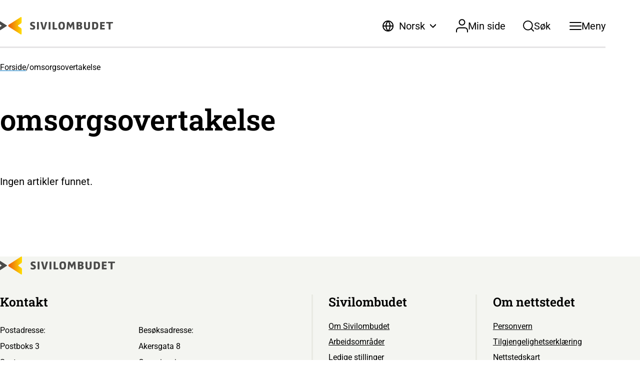

--- FILE ---
content_type: text/html; charset=UTF-8
request_url: https://www.sivilombudet.no/tag/omsorgsovertakelse/
body_size: 9411
content:
<!doctype html>
<!--[if lt IE 7]><html class="no-js ie ie6 lt-ie9 lt-ie8 lt-ie7" lang="nb-NO"> <![endif]-->
<!--[if IE 7]><html class="no-js ie ie7 lt-ie9 lt-ie8" lang="nb-NO"> <![endif]-->
<!--[if IE 8]><html class="no-js ie ie8 lt-ie9" lang="nb-NO"> <![endif]-->
<!--[if gt IE 8]><!--><html class="no-js" lang="nb-NO"> <!--<![endif]-->
<head>
	
    
	<meta charset="UTF-8" />

	
	<meta http-equiv="X-UA-Compatible" content="IE=edge">
	<meta name="viewport" content="width=device-width, initial-scale=1.0">

	
    <meta name='robots' content='index, follow, max-image-preview:large, max-snippet:-1, max-video-preview:-1' />

	<!-- This site is optimized with the Yoast SEO plugin v26.8 - https://yoast.com/product/yoast-seo-wordpress/ -->
	<title>omsorgsovertakelse - Sivilombudet</title>
	<link rel="canonical" href="https://www.sivilombudet.no/tag/omsorgsovertakelse/" />
	<meta property="og:locale" content="nb_NO" />
	<meta property="og:type" content="article" />
	<meta property="og:title" content="omsorgsovertakelse - Sivilombudet" />
	<meta property="og:url" content="https://www.sivilombudet.no/tag/omsorgsovertakelse/" />
	<meta property="og:site_name" content="Sivilombudet" />
	<meta property="og:image" content="https://www.sivilombudet.no/wp-content/uploads/2021/07/Bilde-med-logo-stor.png" />
	<meta property="og:image:width" content="1716" />
	<meta property="og:image:height" content="1053" />
	<meta property="og:image:type" content="image/png" />
	<meta name="twitter:card" content="summary_large_image" />
	<meta name="twitter:site" content="@sivomb" />
	<script type="application/ld+json" class="yoast-schema-graph">{"@context":"https://schema.org","@graph":[{"@type":"CollectionPage","@id":"https://www.sivilombudet.no/tag/omsorgsovertakelse/","url":"https://www.sivilombudet.no/tag/omsorgsovertakelse/","name":"omsorgsovertakelse - Sivilombudet","isPartOf":{"@id":"https://www.sivilombudet.no/#website"},"breadcrumb":{"@id":"https://www.sivilombudet.no/tag/omsorgsovertakelse/#breadcrumb"},"inLanguage":"nb-NO"},{"@type":"BreadcrumbList","@id":"https://www.sivilombudet.no/tag/omsorgsovertakelse/#breadcrumb","itemListElement":[{"@type":"ListItem","position":1,"name":"Forside","item":"https://www.sivilombudet.no/"},{"@type":"ListItem","position":2,"name":"omsorgsovertakelse"}]},{"@type":"WebSite","@id":"https://www.sivilombudet.no/#website","url":"https://www.sivilombudet.no/","name":"Sivilombudet","description":"","potentialAction":[{"@type":"SearchAction","target":{"@type":"EntryPoint","urlTemplate":"https://www.sivilombudet.no/?s={search_term_string}"},"query-input":{"@type":"PropertyValueSpecification","valueRequired":true,"valueName":"search_term_string"}}],"inLanguage":"nb-NO"}]}</script>
	<!-- / Yoast SEO plugin. -->


<link rel='dns-prefetch' href='//plausible.io' />
<style id='wp-img-auto-sizes-contain-inline-css' type='text/css'>
img:is([sizes=auto i],[sizes^="auto," i]){contain-intrinsic-size:3000px 1500px}
/*# sourceURL=wp-img-auto-sizes-contain-inline-css */
</style>
<link rel='stylesheet' id='contact-form-7-css' href='https://www.sivilombudet.no/wp-content/plugins/contact-form-7/includes/css/styles.css?ver=6.1.4' type='text/css' media='all' />
<link rel='stylesheet' id='style-css' href='https://www.sivilombudet.no/wp-content/themes/grensesnitt/site_5fzx3ik2.css' type='text/css' media='all' />
<script type="text/javascript" defer data-domain='sivilombudet.no' data-api='https://plausible.io/api/event' data-cfasync='false' src="https://plausible.io/js/plausible.outbound-links.file-downloads.pageview-props.js?ver=2.5.0" id="plausible-analytics-js"></script>
<script type="text/javascript" id="plausible-analytics-js-after">
/* <![CDATA[ */
window.plausible = window.plausible || function() { (window.plausible.q = window.plausible.q || []).push(arguments) }
//# sourceURL=plausible-analytics-js-after
/* ]]> */
</script>
<script type="text/javascript" id="plausible-form-submit-integration-js-extra">
/* <![CDATA[ */
var plausible_analytics_i18n = {"form_completions":"WP Form Completions"};
//# sourceURL=plausible-form-submit-integration-js-extra
/* ]]> */
</script>
<script type="text/javascript" src="https://www.sivilombudet.no/wp-content/plugins/plausible-analytics/assets/dist/js/plausible-form-submit-integration.js?ver=1765336801" id="plausible-form-submit-integration-js"></script>


    <style id='global-styles-inline-css' type='text/css'>
:root{--wp--preset--aspect-ratio--square: 1;--wp--preset--aspect-ratio--4-3: 4/3;--wp--preset--aspect-ratio--3-4: 3/4;--wp--preset--aspect-ratio--3-2: 3/2;--wp--preset--aspect-ratio--2-3: 2/3;--wp--preset--aspect-ratio--16-9: 16/9;--wp--preset--aspect-ratio--9-16: 9/16;--wp--preset--color--black: #000000;--wp--preset--color--cyan-bluish-gray: #abb8c3;--wp--preset--color--white: #ffffff;--wp--preset--color--pale-pink: #f78da7;--wp--preset--color--vivid-red: #cf2e2e;--wp--preset--color--luminous-vivid-orange: #ff6900;--wp--preset--color--luminous-vivid-amber: #fcb900;--wp--preset--color--light-green-cyan: #7bdcb5;--wp--preset--color--vivid-green-cyan: #00d084;--wp--preset--color--pale-cyan-blue: #8ed1fc;--wp--preset--color--vivid-cyan-blue: #0693e3;--wp--preset--color--vivid-purple: #9b51e0;--wp--preset--gradient--vivid-cyan-blue-to-vivid-purple: linear-gradient(135deg,rgb(6,147,227) 0%,rgb(155,81,224) 100%);--wp--preset--gradient--light-green-cyan-to-vivid-green-cyan: linear-gradient(135deg,rgb(122,220,180) 0%,rgb(0,208,130) 100%);--wp--preset--gradient--luminous-vivid-amber-to-luminous-vivid-orange: linear-gradient(135deg,rgb(252,185,0) 0%,rgb(255,105,0) 100%);--wp--preset--gradient--luminous-vivid-orange-to-vivid-red: linear-gradient(135deg,rgb(255,105,0) 0%,rgb(207,46,46) 100%);--wp--preset--gradient--very-light-gray-to-cyan-bluish-gray: linear-gradient(135deg,rgb(238,238,238) 0%,rgb(169,184,195) 100%);--wp--preset--gradient--cool-to-warm-spectrum: linear-gradient(135deg,rgb(74,234,220) 0%,rgb(151,120,209) 20%,rgb(207,42,186) 40%,rgb(238,44,130) 60%,rgb(251,105,98) 80%,rgb(254,248,76) 100%);--wp--preset--gradient--blush-light-purple: linear-gradient(135deg,rgb(255,206,236) 0%,rgb(152,150,240) 100%);--wp--preset--gradient--blush-bordeaux: linear-gradient(135deg,rgb(254,205,165) 0%,rgb(254,45,45) 50%,rgb(107,0,62) 100%);--wp--preset--gradient--luminous-dusk: linear-gradient(135deg,rgb(255,203,112) 0%,rgb(199,81,192) 50%,rgb(65,88,208) 100%);--wp--preset--gradient--pale-ocean: linear-gradient(135deg,rgb(255,245,203) 0%,rgb(182,227,212) 50%,rgb(51,167,181) 100%);--wp--preset--gradient--electric-grass: linear-gradient(135deg,rgb(202,248,128) 0%,rgb(113,206,126) 100%);--wp--preset--gradient--midnight: linear-gradient(135deg,rgb(2,3,129) 0%,rgb(40,116,252) 100%);--wp--preset--font-size--small: 13px;--wp--preset--font-size--medium: 20px;--wp--preset--font-size--large: 36px;--wp--preset--font-size--x-large: 42px;--wp--preset--spacing--20: 0.44rem;--wp--preset--spacing--30: 0.67rem;--wp--preset--spacing--40: 1rem;--wp--preset--spacing--50: 1.5rem;--wp--preset--spacing--60: 2.25rem;--wp--preset--spacing--70: 3.38rem;--wp--preset--spacing--80: 5.06rem;--wp--preset--shadow--natural: 6px 6px 9px rgba(0, 0, 0, 0.2);--wp--preset--shadow--deep: 12px 12px 50px rgba(0, 0, 0, 0.4);--wp--preset--shadow--sharp: 6px 6px 0px rgba(0, 0, 0, 0.2);--wp--preset--shadow--outlined: 6px 6px 0px -3px rgb(255, 255, 255), 6px 6px rgb(0, 0, 0);--wp--preset--shadow--crisp: 6px 6px 0px rgb(0, 0, 0);}:where(body) { margin: 0; }.wp-site-blocks > .alignleft { float: left; margin-right: 2em; }.wp-site-blocks > .alignright { float: right; margin-left: 2em; }.wp-site-blocks > .aligncenter { justify-content: center; margin-left: auto; margin-right: auto; }:where(.is-layout-flex){gap: 0.5em;}:where(.is-layout-grid){gap: 0.5em;}.is-layout-flow > .alignleft{float: left;margin-inline-start: 0;margin-inline-end: 2em;}.is-layout-flow > .alignright{float: right;margin-inline-start: 2em;margin-inline-end: 0;}.is-layout-flow > .aligncenter{margin-left: auto !important;margin-right: auto !important;}.is-layout-constrained > .alignleft{float: left;margin-inline-start: 0;margin-inline-end: 2em;}.is-layout-constrained > .alignright{float: right;margin-inline-start: 2em;margin-inline-end: 0;}.is-layout-constrained > .aligncenter{margin-left: auto !important;margin-right: auto !important;}.is-layout-constrained > :where(:not(.alignleft):not(.alignright):not(.alignfull)){margin-left: auto !important;margin-right: auto !important;}body .is-layout-flex{display: flex;}.is-layout-flex{flex-wrap: wrap;align-items: center;}.is-layout-flex > :is(*, div){margin: 0;}body .is-layout-grid{display: grid;}.is-layout-grid > :is(*, div){margin: 0;}body{padding-top: 0px;padding-right: 0px;padding-bottom: 0px;padding-left: 0px;}a:where(:not(.wp-element-button)){text-decoration: underline;}:root :where(.wp-element-button, .wp-block-button__link){background-color: #32373c;border-width: 0;color: #fff;font-family: inherit;font-size: inherit;font-style: inherit;font-weight: inherit;letter-spacing: inherit;line-height: inherit;padding-top: calc(0.667em + 2px);padding-right: calc(1.333em + 2px);padding-bottom: calc(0.667em + 2px);padding-left: calc(1.333em + 2px);text-decoration: none;text-transform: inherit;}.has-black-color{color: var(--wp--preset--color--black) !important;}.has-cyan-bluish-gray-color{color: var(--wp--preset--color--cyan-bluish-gray) !important;}.has-white-color{color: var(--wp--preset--color--white) !important;}.has-pale-pink-color{color: var(--wp--preset--color--pale-pink) !important;}.has-vivid-red-color{color: var(--wp--preset--color--vivid-red) !important;}.has-luminous-vivid-orange-color{color: var(--wp--preset--color--luminous-vivid-orange) !important;}.has-luminous-vivid-amber-color{color: var(--wp--preset--color--luminous-vivid-amber) !important;}.has-light-green-cyan-color{color: var(--wp--preset--color--light-green-cyan) !important;}.has-vivid-green-cyan-color{color: var(--wp--preset--color--vivid-green-cyan) !important;}.has-pale-cyan-blue-color{color: var(--wp--preset--color--pale-cyan-blue) !important;}.has-vivid-cyan-blue-color{color: var(--wp--preset--color--vivid-cyan-blue) !important;}.has-vivid-purple-color{color: var(--wp--preset--color--vivid-purple) !important;}.has-black-background-color{background-color: var(--wp--preset--color--black) !important;}.has-cyan-bluish-gray-background-color{background-color: var(--wp--preset--color--cyan-bluish-gray) !important;}.has-white-background-color{background-color: var(--wp--preset--color--white) !important;}.has-pale-pink-background-color{background-color: var(--wp--preset--color--pale-pink) !important;}.has-vivid-red-background-color{background-color: var(--wp--preset--color--vivid-red) !important;}.has-luminous-vivid-orange-background-color{background-color: var(--wp--preset--color--luminous-vivid-orange) !important;}.has-luminous-vivid-amber-background-color{background-color: var(--wp--preset--color--luminous-vivid-amber) !important;}.has-light-green-cyan-background-color{background-color: var(--wp--preset--color--light-green-cyan) !important;}.has-vivid-green-cyan-background-color{background-color: var(--wp--preset--color--vivid-green-cyan) !important;}.has-pale-cyan-blue-background-color{background-color: var(--wp--preset--color--pale-cyan-blue) !important;}.has-vivid-cyan-blue-background-color{background-color: var(--wp--preset--color--vivid-cyan-blue) !important;}.has-vivid-purple-background-color{background-color: var(--wp--preset--color--vivid-purple) !important;}.has-black-border-color{border-color: var(--wp--preset--color--black) !important;}.has-cyan-bluish-gray-border-color{border-color: var(--wp--preset--color--cyan-bluish-gray) !important;}.has-white-border-color{border-color: var(--wp--preset--color--white) !important;}.has-pale-pink-border-color{border-color: var(--wp--preset--color--pale-pink) !important;}.has-vivid-red-border-color{border-color: var(--wp--preset--color--vivid-red) !important;}.has-luminous-vivid-orange-border-color{border-color: var(--wp--preset--color--luminous-vivid-orange) !important;}.has-luminous-vivid-amber-border-color{border-color: var(--wp--preset--color--luminous-vivid-amber) !important;}.has-light-green-cyan-border-color{border-color: var(--wp--preset--color--light-green-cyan) !important;}.has-vivid-green-cyan-border-color{border-color: var(--wp--preset--color--vivid-green-cyan) !important;}.has-pale-cyan-blue-border-color{border-color: var(--wp--preset--color--pale-cyan-blue) !important;}.has-vivid-cyan-blue-border-color{border-color: var(--wp--preset--color--vivid-cyan-blue) !important;}.has-vivid-purple-border-color{border-color: var(--wp--preset--color--vivid-purple) !important;}.has-vivid-cyan-blue-to-vivid-purple-gradient-background{background: var(--wp--preset--gradient--vivid-cyan-blue-to-vivid-purple) !important;}.has-light-green-cyan-to-vivid-green-cyan-gradient-background{background: var(--wp--preset--gradient--light-green-cyan-to-vivid-green-cyan) !important;}.has-luminous-vivid-amber-to-luminous-vivid-orange-gradient-background{background: var(--wp--preset--gradient--luminous-vivid-amber-to-luminous-vivid-orange) !important;}.has-luminous-vivid-orange-to-vivid-red-gradient-background{background: var(--wp--preset--gradient--luminous-vivid-orange-to-vivid-red) !important;}.has-very-light-gray-to-cyan-bluish-gray-gradient-background{background: var(--wp--preset--gradient--very-light-gray-to-cyan-bluish-gray) !important;}.has-cool-to-warm-spectrum-gradient-background{background: var(--wp--preset--gradient--cool-to-warm-spectrum) !important;}.has-blush-light-purple-gradient-background{background: var(--wp--preset--gradient--blush-light-purple) !important;}.has-blush-bordeaux-gradient-background{background: var(--wp--preset--gradient--blush-bordeaux) !important;}.has-luminous-dusk-gradient-background{background: var(--wp--preset--gradient--luminous-dusk) !important;}.has-pale-ocean-gradient-background{background: var(--wp--preset--gradient--pale-ocean) !important;}.has-electric-grass-gradient-background{background: var(--wp--preset--gradient--electric-grass) !important;}.has-midnight-gradient-background{background: var(--wp--preset--gradient--midnight) !important;}.has-small-font-size{font-size: var(--wp--preset--font-size--small) !important;}.has-medium-font-size{font-size: var(--wp--preset--font-size--medium) !important;}.has-large-font-size{font-size: var(--wp--preset--font-size--large) !important;}.has-x-large-font-size{font-size: var(--wp--preset--font-size--x-large) !important;}
/*# sourceURL=global-styles-inline-css */
</style>
</head>

<body class="archive tag tag-omsorgsovertakelse tag-410 wp-theme-grensesnitt public" data-template="base.twig">


<a href="#content-section" class="visually-hidden skip-to-main" tabindex="0"><span>Skip to main content</span></a>

<header>

	<div class="wrapper u-container">

	
		<a href="https://www.sivilombudet.no/" class="logo" aria-label="Sivilombudet logo">
			<svg width="226" height="35" viewBox="0 0 226 35" fill="none" xmlns="http://www.w3.org/2000/svg">
<path d="M74.5138 24.9864C74.197 24.9864 73.9373 24.731 73.9373 24.4195V10.584C73.9373 10.2725 74.197 10.0171 74.5138 10.0171H77.0796C77.3964 10.0171 77.6561 10.2725 77.6561 10.584V24.4195C77.6561 24.731 77.3964 24.9864 77.0796 24.9864H74.5138Z" fill="#4A4A49"/>
<path d="M89.9911 24.441C89.9024 24.74 89.5667 24.9861 89.2499 24.9861H85.588C85.2713 24.9861 84.9386 24.74 84.85 24.441L80.808 10.5619C80.7193 10.2628 80.9093 10.0168 81.2261 10.0168H84.02C84.3368 10.0168 84.6599 10.266 84.7359 10.5681L87.4063 21.3606C87.4823 21.6627 87.5488 21.9119 87.5552 21.9119C87.5615 21.9119 87.6312 21.6627 87.7072 21.3606L90.4631 10.565C90.5392 10.2628 90.8623 10.0137 91.1822 10.0137H93.748C94.0648 10.0137 94.2517 10.2597 94.163 10.5587L89.9911 24.441Z" fill="#4A4A49"/>
<path d="M97.8724 24.9864C97.5557 24.9864 97.2959 24.731 97.2959 24.4195V10.584C97.2959 10.2725 97.5557 10.0171 97.8724 10.0171H100.438C100.755 10.0171 101.015 10.2725 101.015 10.584V24.4195C101.015 24.731 100.755 24.9864 100.438 24.9864H97.8724Z" fill="#4A4A49"/>
<path d="M105.865 24.9864C105.548 24.9864 105.288 24.731 105.288 24.4195V10.584C105.288 10.2725 105.548 10.0171 105.865 10.0171H108.408C108.725 10.0171 108.985 10.2725 108.985 10.584V21.5478C108.985 21.8592 109.245 22.1177 109.561 22.1177L113.863 22.1364C114.18 22.1364 114.44 22.395 114.44 22.7064V24.4226C114.44 24.7341 114.18 24.9895 113.863 24.9895H105.865V24.9864Z" fill="#4A4A49"/>
<path d="M123.164 25.3446C117.797 25.3446 116.815 22.3358 116.815 17.4893C116.815 12.6615 118.003 9.65576 123.392 9.65576C128.758 9.65576 129.74 12.6646 129.74 17.4893C129.74 22.3358 128.552 25.3446 123.164 25.3446ZM125.973 16.5891C125.973 13.8295 125.105 12.5493 123.303 12.5493C121.5 12.5493 120.585 13.8295 120.585 16.5891V18.4081C120.585 21.1708 121.453 22.4261 123.255 22.4261C125.058 22.4261 125.973 21.1677 125.973 18.4081V16.5891Z" fill="#4A4A49"/>
<path d="M146.161 24.9861C145.844 24.9861 145.572 24.7307 145.556 24.4192L145.131 15.9472C145.116 15.6357 145.097 15.3803 145.097 15.3803C145.084 15.3803 144.96 15.6077 144.818 15.888L141.276 22.731C141.134 23.0082 140.896 23.0082 140.751 22.731L137.19 15.8849C137.044 15.6077 136.921 15.3803 136.921 15.3803C136.908 15.3803 136.892 15.6357 136.876 15.9472L136.493 24.4192C136.48 24.7307 136.208 24.9861 135.891 24.9861H133.509C133.192 24.9861 132.948 24.7307 132.971 24.4192L133.962 10.5805C133.984 10.2691 134.263 10.0137 134.58 10.0137H137.076C137.393 10.0137 137.773 10.241 137.915 10.5214L140.77 16.0406C140.912 16.3178 141.036 16.5483 141.042 16.5483C141.048 16.5483 141.169 16.321 141.311 16.0406L144.105 10.5245C144.248 10.2442 144.621 10.0168 144.941 10.0168H147.415C147.732 10.0168 148.011 10.2722 148.033 10.5837L149.047 24.4223C149.069 24.7338 148.828 24.9892 148.511 24.9892H146.161V24.9861Z" fill="#4A4A49"/>
<path d="M162.114 17.1715C161.803 17.1092 161.803 17.0967 161.803 17.0188C161.803 16.9192 161.791 16.9254 162.091 16.8195C162.091 16.8195 164.036 16.1187 164.036 13.7609C164.036 13.6581 164.027 13.5646 164.021 13.4681C163.865 10.6275 161.474 10.0107 158.693 10.0107H153.678C153.361 10.0107 153.102 10.2662 153.102 10.5776V24.4132C153.102 24.7246 153.361 24.98 153.678 24.98H158.464C162.94 24.98 164.423 23.2514 164.423 20.4917C164.423 17.6231 162.114 17.1715 162.114 17.1715ZM156.798 13.2968C156.798 12.9853 157.058 12.7299 157.375 12.7299H158.35C159.545 12.7299 160.194 13.1099 160.276 13.982C160.283 14.0443 160.292 14.1004 160.292 14.1658C160.292 15.2217 159.7 15.8726 158.262 15.8726H157.378C157.061 15.8726 156.801 15.6172 156.801 15.3057V13.2968H156.798ZM157.375 22.2017C157.058 22.2017 156.798 21.9463 156.798 21.6348V19.1555C156.798 18.8441 157.058 18.5887 157.375 18.5887H158.417C159.76 18.5887 160.555 19.0091 160.657 20.1616C160.663 20.2426 160.676 20.3173 160.676 20.4076C160.676 21.5289 159.899 22.2048 158.186 22.2048H157.375V22.2017Z" fill="#4A4A49"/>
<path d="M179.416 10.0137H176.894C176.577 10.0137 176.318 10.2691 176.318 10.5805V19.6662C176.318 21.4384 175.564 22.404 174.034 22.404C172.504 22.404 171.75 21.4166 171.75 19.6662V10.5805C171.75 10.2691 171.49 10.0137 171.173 10.0137H168.63C168.313 10.0137 168.053 10.2691 168.053 10.5805V19.6662C168.053 24.0205 170.267 25.3443 173.853 25.3443C177.848 25.3443 179.995 23.7495 179.995 19.6662V10.5805C179.995 10.2691 179.732 10.0137 179.416 10.0137Z" fill="#4A4A49"/>
<path d="M189.676 10.0137H189.099H184.845C184.528 10.0137 184.269 10.2691 184.269 10.5805V24.4161C184.269 24.7276 184.528 24.983 184.845 24.983H188.551H189.128C194.858 24.983 196.524 22.5815 196.524 17.4391C196.524 12.4805 195.362 10.0137 189.676 10.0137ZM188.444 22.1112C188.181 22.1112 187.965 21.8558 187.965 21.5443V13.4554C187.965 13.144 188.225 12.8885 188.542 12.8885H189.562C191.342 12.8885 192.758 13.6516 192.758 16.2555V18.6788C192.758 21.0802 191.684 22.1143 188.922 22.1143H188.444V22.1112Z" fill="#4A4A49"/>
<path d="M200.763 24.9864C200.446 24.9864 200.186 24.731 200.186 24.4195V10.584C200.186 10.2725 200.446 10.0171 200.763 10.0171H209.037C209.354 10.0171 209.613 10.2725 209.613 10.584V12.3656C209.613 12.6771 209.354 12.9356 209.037 12.9356L204.463 12.9543C204.146 12.9543 203.886 13.2128 203.886 13.5243V15.2623C203.886 15.5737 204.146 15.8291 204.463 15.8291H208.536C208.853 15.8291 209.113 16.0845 209.113 16.396V18.1122C209.113 18.4237 208.853 18.6791 208.536 18.6791H204.463C204.146 18.6791 203.886 18.9345 203.886 19.246V21.4761C203.886 21.7876 204.146 22.0461 204.463 22.0461L209.037 22.0648C209.354 22.0648 209.613 22.3233 209.613 22.6348V24.4164C209.613 24.7279 209.354 24.9833 209.037 24.9833H200.763V24.9864Z" fill="#4A4A49"/>
<path d="M66.5375 15.938C65.847 15.692 63.959 15.2216 63.959 14.0069C63.959 12.6894 65.1723 12.5305 66.3411 12.5679C67.7349 12.6084 69.002 13.2344 69.002 13.2344C69.021 13.2438 69.0432 13.2469 69.0622 13.2531C69.3251 13.3372 69.5437 13.1877 69.5595 12.8981L69.6609 10.9794C69.6767 10.6679 69.4455 10.3315 69.1414 10.2319C69.1414 10.2319 67.3295 9.64941 65.6728 9.64941C62.0901 9.64941 60.1926 11.5587 60.1926 14.0256C60.1926 16.2775 61.295 17.8442 64.0731 18.7849C65.5239 19.277 66.6516 19.8189 66.6516 20.7378C66.6516 21.6566 66.0814 22.4197 64.3233 22.4197C62.9992 22.4197 60.88 21.504 60.88 21.504C60.8135 21.476 60.7501 21.4635 60.69 21.4604C60.4872 21.4573 60.3352 21.6006 60.3225 21.8404L60.2211 23.8276C60.2053 24.139 60.4365 24.4848 60.7343 24.5938C60.7343 24.5938 62.2865 25.251 64.5767 25.3382C68.5902 25.3382 70.4211 23.2514 70.4211 20.5353C70.4211 18.0934 69.3188 16.9347 66.5375 15.938Z" fill="#4A4A49"/>
<path d="M225.423 10.0137H212.949C212.632 10.0137 212.372 10.2691 212.372 10.5805V12.2968C212.372 12.6082 212.632 12.8667 212.949 12.8667L216.782 12.8854C217.026 12.8854 217.232 13.0381 217.317 13.2499V24.4192C217.317 24.7307 217.577 24.9861 217.894 24.9861H220.478C220.795 24.9861 221.055 24.7307 221.055 24.4192V13.2499C221.141 13.0381 221.346 12.8885 221.59 12.8854L225.423 12.8667C225.74 12.8667 226 12.6082 226 12.2968V10.5805C226.003 10.2691 225.743 10.0137 225.423 10.0137Z" fill="#4A4A49"/>
<path d="M35.9914 17.4984C35.9914 18.0124 36.2575 18.464 36.6598 18.7319L41.6838 21.94C42.5612 22.4944 43.1441 23.4631 43.1441 24.5657L43.1314 33.969C43.1314 34.539 42.6626 35 42.0829 35C41.8675 35 41.6679 34.9377 41.5032 34.8256L17.4857 19.4887C16.8236 19.0683 16.3833 18.3332 16.3833 17.5016V17.4984C16.3833 16.6637 16.8236 15.9317 17.4857 15.5113L41.5032 0.174423C41.6679 0.0654082 41.8707 0 42.0829 0C42.6626 0 43.1314 0.460976 43.1314 1.03097L43.1441 10.4343C43.1441 11.5369 42.5612 12.5056 41.6838 13.06L36.6598 16.2681C36.2575 16.5329 35.9914 16.9845 35.9914 17.4984Z" fill="url(#paint0_linear_436_1683)"/>
<path d="M13.8049 17.4923C13.8049 17.729 13.6813 17.9377 13.4944 18.0592L0.55118 26.3225C0.494161 26.363 0.424473 26.3848 0.351616 26.3848C0.161553 26.3848 0.00633676 26.2322 0.00633676 26.0453L0 20.906C0 20.1896 0.37379 19.5573 0.940809 19.1867L3.01882 17.8692C3.14553 17.7882 3.22789 17.6511 3.22789 17.4923V17.4892C3.22789 17.3303 3.14553 17.1902 3.01882 17.1123L0.940809 15.7948C0.37379 15.4272 0 14.795 0 14.0755L0.00633676 8.93618C0.00633676 8.7493 0.161553 8.59668 0.351616 8.59668C0.42764 8.59668 0.497329 8.6216 0.55118 8.65898L13.4944 16.9223C13.6845 17.0469 13.8049 17.2556 13.8049 17.4923Z" fill="#4A4A49"/>
<defs>
<linearGradient id="paint0_linear_436_1683" x1="16.3851" y1="17.499" x2="43.1447" y2="17.499" gradientUnits="userSpaceOnUse">
<stop stop-color="#EA5B0C"/>
<stop offset="1" stop-color="#FFDD00"/>
</linearGradient>
</defs>
</svg>

		</a>

		<div class="nav-items">

					<div class="language-switcher desktop">
				<button class="current-lang">
					<svg width="24" height="24" viewBox="0 0 24 24" fill="none" xmlns="http://www.w3.org/2000/svg">
<g id="Icon/globe">
<path id="Vector" d="M12.0994 22C17.6222 22 22.0994 17.5228 22.0994 12C22.0994 6.47715 17.6222 2 12.0994 2C6.57652 2 2.09937 6.47715 2.09937 12C2.09937 17.5228 6.57652 22 12.0994 22Z" stroke="black" stroke-width="2" stroke-linecap="round" stroke-linejoin="round"/>
<path id="Vector_2" d="M2.09937 12H22.0994" stroke="black" stroke-width="2" stroke-linecap="round" stroke-linejoin="round"/>
<path id="Vector_3" d="M12.0994 2C14.6006 4.73835 16.0221 8.29203 16.0994 12C16.0221 15.708 14.6006 19.2616 12.0994 22C9.59808 19.2616 8.17661 15.708 8.09937 12C8.17661 8.29203 9.59808 4.73835 12.0994 2Z" stroke="black" stroke-width="2" stroke-linecap="round" stroke-linejoin="round"/>
</g>
</svg>

					<span class="lang-item curr-lang">Norsk</span>
					<?xml version="1.0" encoding="UTF-8"?><svg id="Layer_2" xmlns="http://www.w3.org/2000/svg" viewBox="0 0 18 10"><g id="Layer_1-2"><g id="Icon_chevron-down"><path id="Vector" d="M1,1l8,8L17,1" fill="none" stroke="#000" stroke-linecap="round" stroke-linejoin="round" stroke-width="2"/></g></g></svg>
				</button>
				<div class="lang-dropdown">
					<ul>
													 								<li class="lang-item lang-item-1438 lang-item-en no-translation lang-item-first"><a lang="en-US" hreflang="en-US" href="https://www.sivilombudet.no/en/">English</a></li>
																															</ul>
				</div>
			</div>
		
					<div class="my-page-link desktop"><a href="https://sivilombudet.digiforms.no/minside"><?xml version="1.0" encoding="UTF-8"?><svg id="Layer_2" xmlns="http://www.w3.org/2000/svg" viewBox="0 0 23.33 26"><g id="Layer_1-2"><g id="Icon_user"><path id="Vector" d="M22.33,25v-2.67c0-1.41-.56-2.77-1.56-3.77s-2.36-1.56-3.77-1.56H6.33c-1.41,0-2.77.56-3.77,1.56-1,1-1.56,2.36-1.56,3.77v2.67" fill="none" stroke="#000" stroke-linecap="round" stroke-linejoin="round" stroke-width="2"/><path id="Vector_2" d="M11.67,11.67c2.95,0,5.33-2.39,5.33-5.33S14.61,1,11.67,1s-5.33,2.39-5.33,5.33,2.39,5.33,5.33,5.33Z" fill="none" stroke="#000" stroke-linecap="round" stroke-linejoin="round" stroke-width="2"/></g></g></svg> <span>Min side</span></a></div>
		
		<div class="search-wrapper">
			<button class="search-btn" aria-label="Søk">
				<span class="search-close">
					<span></span>
					<span></span>
					<span></span>
				</span>
				<?xml version="1.0" encoding="UTF-8"?><svg id="Layer_2" xmlns="http://www.w3.org/2000/svg" viewBox="0 0 23 23"><g id="Layer_1-2"><g id="Icon_search"><path id="Vector" d="M10.33,19.67c5.15,0,9.33-4.18,9.33-9.33S15.49,1,10.33,1,1,5.18,1,10.33s4.18,9.33,9.33,9.33Z" fill="none" stroke="#000" stroke-linecap="round" stroke-linejoin="round" stroke-width="2"/><path id="Vector_2" d="M22,22l-5.07-5.08" fill="none" stroke="#000" stroke-linecap="round" stroke-linejoin="round" stroke-width="2"/></g></g></svg><span>Søk</span>
			</button>
			<form id="search" role="search" method="get" aria-labelledby="search-input" action="https://www.sivilombudet.no">
				<input id="search-input" type="search" name="s" placeholder=Søk aria-label=Søk>
				<button type="submit" class="submit-button border">Søk</button>
			</form>
		</div>

		<button class="menu-button" aria-label=Meny>
			<span class="menu-icon">
				<span></span>
				<span></span>
				<span></span>
			</span>
			<span class="menu-text">Meny</span>
		</button>

		<div class="menu-content">

				<ul>
					<li class="menu-item menu-item-type-post_type menu-item-object-page menu-item-has-children menu-item-19742">
				<a target="_self" href="https://www.sivilombudet.no/klage/" class="styled-link">Klage</a>
									<span class="chevron-circle blue">
  <?xml version="1.0" encoding="UTF-8"?><svg id="Layer_2" xmlns="http://www.w3.org/2000/svg" viewBox="0 0 18 10"><g id="Layer_1-2"><g id="Icon_chevron-down"><path id="Vector" d="M1,1l8,8L17,1" fill="none" stroke="#000" stroke-linecap="round" stroke-linejoin="round" stroke-width="2"/></g></g></svg>
</span>					<div class="anim-wrapper">
						<div>
								<ul>
					<li class="menu-item menu-item-type-custom menu-item-object-custom menu-item-24490">
				<a target="_self" href="https://www.sivilombudet.no/klage/">Klageskjema</a>
							</li>
					<li class="menu-item menu-item-type-post_type menu-item-object-page menu-item-60171">
				<a target="_self" href="https://www.sivilombudet.no/klage/dette-kan-du-klage-pa/">Dette kan du klage på</a>
							</li>
					<li class="menu-item menu-item-type-post_type menu-item-object-page menu-item-60170">
				<a target="_self" href="https://www.sivilombudet.no/klage/dette-kan-du-ikke-klage-pa/">Dette kan du ikke klage på</a>
							</li>
							</ul>
						</div>
					</div>
							</li>
					<li class="menu-item menu-item-type-post_type menu-item-object-page menu-item-has-children menu-item-19743">
				<a target="_self" href="https://www.sivilombudet.no/torturforebygging/" class="styled-link">Torturforebygging</a>
									<span class="chevron-circle blue">
  <?xml version="1.0" encoding="UTF-8"?><svg id="Layer_2" xmlns="http://www.w3.org/2000/svg" viewBox="0 0 18 10"><g id="Layer_1-2"><g id="Icon_chevron-down"><path id="Vector" d="M1,1l8,8L17,1" fill="none" stroke="#000" stroke-linecap="round" stroke-linejoin="round" stroke-width="2"/></g></g></svg>
</span>					<div class="anim-wrapper">
						<div>
								<ul>
					<li class="menu-item menu-item-type-post_type menu-item-object-page menu-item-19787">
				<a target="_self" href="https://www.sivilombudet.no/torturforebygging/mandat/">Mandat og metode</a>
							</li>
					<li class="menu-item menu-item-type-custom menu-item-object-custom menu-item-60225">
				<a target="_self" href="https://www.sivilombudet.no/torturforebygging/medarbeidere/">Forebyggingsenheten</a>
							</li>
							</ul>
						</div>
					</div>
							</li>
					<li class="menu-item menu-item-type-post_type menu-item-object-page menu-item-has-children menu-item-20136">
				<a target="_self" href="https://www.sivilombudet.no/ung/" class="styled-link">Informasjon til barn og unge</a>
									<span class="chevron-circle blue">
  <?xml version="1.0" encoding="UTF-8"?><svg id="Layer_2" xmlns="http://www.w3.org/2000/svg" viewBox="0 0 18 10"><g id="Layer_1-2"><g id="Icon_chevron-down"><path id="Vector" d="M1,1l8,8L17,1" fill="none" stroke="#000" stroke-linecap="round" stroke-linejoin="round" stroke-width="2"/></g></g></svg>
</span>					<div class="anim-wrapper">
						<div>
								<ul>
					<li class="menu-item menu-item-type-post_type menu-item-object-page menu-item-48275">
				<a target="_self" href="https://www.sivilombudet.no/klagehjelp-til-barn/">Klagehjelp til barn</a>
							</li>
							</ul>
						</div>
					</div>
							</li>
					<li class="menu-item menu-item-type-post_type menu-item-object-page menu-item-has-children menu-item-19744">
				<a target="_self" href="https://www.sivilombudet.no/uttalelser-og-rapporter/" class="styled-link">Uttalelser og rapporter</a>
									<span class="chevron-circle blue">
  <?xml version="1.0" encoding="UTF-8"?><svg id="Layer_2" xmlns="http://www.w3.org/2000/svg" viewBox="0 0 18 10"><g id="Layer_1-2"><g id="Icon_chevron-down"><path id="Vector" d="M1,1l8,8L17,1" fill="none" stroke="#000" stroke-linecap="round" stroke-linejoin="round" stroke-width="2"/></g></g></svg>
</span>					<div class="anim-wrapper">
						<div>
								<ul>
					<li class="menu-item menu-item-type-custom menu-item-object-custom menu-item-52088">
				<a target="_self" href="https://www.sivilombudet.no/besoksrapporter/">Besøksrapporter</a>
							</li>
					<li class="menu-item menu-item-type-custom menu-item-object-custom menu-item-52089">
				<a target="_self" href="https://www.sivilombudet.no/uttalelser/">Uttalelser</a>
							</li>
					<li class="menu-item menu-item-type-post_type menu-item-object-page menu-item-50127">
				<a target="_self" href="https://www.sivilombudet.no/veiledere/">Veiledere</a>
							</li>
					<li class="menu-item menu-item-type-custom menu-item-object-custom menu-item-60238">
				<a target="_self" href="https://www.sivilombudet.no/arsmeldingene/">Årsmeldinger</a>
							</li>
					<li class="menu-item menu-item-type-post_type menu-item-object-page menu-item-60929">
				<a target="_self" href="https://www.sivilombudet.no/uttalelser-og-rapporter/saerskilte-meldinger/">Særskilte meldinger</a>
							</li>
					<li class="menu-item menu-item-type-post_type menu-item-object-page menu-item-60172">
				<a target="_self" href="https://www.sivilombudet.no/uttalelser-og-rapporter/horingsuttalelser/">Høringsuttalelser</a>
							</li>
							</ul>
						</div>
					</div>
							</li>
					<li class="menu-item menu-item-type-post_type menu-item-object-page menu-item-has-children menu-item-19598">
				<a target="_self" href="https://www.sivilombudet.no/om/" class="styled-link">Om oss</a>
									<span class="chevron-circle blue">
  <?xml version="1.0" encoding="UTF-8"?><svg id="Layer_2" xmlns="http://www.w3.org/2000/svg" viewBox="0 0 18 10"><g id="Layer_1-2"><g id="Icon_chevron-down"><path id="Vector" d="M1,1l8,8L17,1" fill="none" stroke="#000" stroke-linecap="round" stroke-linejoin="round" stroke-width="2"/></g></g></svg>
</span>					<div class="anim-wrapper">
						<div>
								<ul>
					<li class="menu-item menu-item-type-post_type menu-item-object-page menu-item-20220">
				<a target="_self" href="https://www.sivilombudet.no/kontakt/">Kontakt</a>
							</li>
					<li class="menu-item menu-item-type-post_type menu-item-object-page menu-item-60394">
				<a target="_self" href="https://www.sivilombudet.no/vil-du-tipse-oss-om-urett-eller-systemfeil-i-forvaltningen/">Tips oss</a>
							</li>
					<li class="menu-item menu-item-type-post_type menu-item-object-page menu-item-60174">
				<a target="_self" href="https://www.sivilombudet.no/om/mandat/">Vårt mandat</a>
							</li>
					<li class="menu-item menu-item-type-post_type menu-item-object-page menu-item-52085">
				<a target="_self" href="https://www.sivilombudet.no/arbeidsomrader/">Arbeidsområder</a>
							</li>
					<li class="menu-item menu-item-type-custom menu-item-object-custom menu-item-60696">
				<a target="_self" href="https://www.sivilombudet.no/om/jobb-hos-sivilombudet/">Jobb hos Sivilombudet</a>
							</li>
							</ul>
						</div>
					</div>
							</li>
							<li class="my-page-link mobile"><a href="https://sivilombudet.digiforms.no/minside" target=""><?xml version="1.0" encoding="UTF-8"?><svg id="Layer_2" xmlns="http://www.w3.org/2000/svg" viewBox="0 0 23.33 26"><g id="Layer_1-2"><g id="Icon_user"><path id="Vector" d="M22.33,25v-2.67c0-1.41-.56-2.77-1.56-3.77s-2.36-1.56-3.77-1.56H6.33c-1.41,0-2.77.56-3.77,1.56-1,1-1.56,2.36-1.56,3.77v2.67" fill="none" stroke="#000" stroke-linecap="round" stroke-linejoin="round" stroke-width="2"/><path id="Vector_2" d="M11.67,11.67c2.95,0,5.33-2.39,5.33-5.33S14.61,1,11.67,1s-5.33,2.39-5.33,5.33,2.39,5.33,5.33,5.33Z" fill="none" stroke="#000" stroke-linecap="round" stroke-linejoin="round" stroke-width="2"/></g></g></svg> Min side</a></li>
							<li class="language-switcher mobile">
				<button class="current-lang">
					<svg width="24" height="24" viewBox="0 0 24 24" fill="none" xmlns="http://www.w3.org/2000/svg">
<g id="Icon/globe">
<path id="Vector" d="M12.0994 22C17.6222 22 22.0994 17.5228 22.0994 12C22.0994 6.47715 17.6222 2 12.0994 2C6.57652 2 2.09937 6.47715 2.09937 12C2.09937 17.5228 6.57652 22 12.0994 22Z" stroke="black" stroke-width="2" stroke-linecap="round" stroke-linejoin="round"/>
<path id="Vector_2" d="M2.09937 12H22.0994" stroke="black" stroke-width="2" stroke-linecap="round" stroke-linejoin="round"/>
<path id="Vector_3" d="M12.0994 2C14.6006 4.73835 16.0221 8.29203 16.0994 12C16.0221 15.708 14.6006 19.2616 12.0994 22C9.59808 19.2616 8.17661 15.708 8.09937 12C8.17661 8.29203 9.59808 4.73835 12.0994 2Z" stroke="black" stroke-width="2" stroke-linecap="round" stroke-linejoin="round"/>
</g>
</svg>

					<span class="lang-item curr-lang">Norsk</span>
					<?xml version="1.0" encoding="UTF-8"?><svg id="Layer_2" xmlns="http://www.w3.org/2000/svg" viewBox="0 0 18 10"><g id="Layer_1-2"><g id="Icon_chevron-down"><path id="Vector" d="M1,1l8,8L17,1" fill="none" stroke="#000" stroke-linecap="round" stroke-linejoin="round" stroke-width="2"/></g></g></svg>
				</button>
				<div class="lang-dropdown">
					<ul>
													 								<li class="lang-item lang-item-1438 lang-item-en no-translation lang-item-first"><a lang="en-US" hreflang="en-US" href="https://www.sivilombudet.no/en/">English</a></li>
																															</ul>
				</div>
			</li>
			</ul>

		</div>

		</div>

	</div>

</header>
<main id="content-section" class="u-container u-grid">
			<section class="u-container" id="breadcrumbs"><span><span><a href="https://www.sivilombudet.no/">Forside</a></span> / <span class="breadcrumb_last" aria-current="page">omsorgsovertakelse</span></span></section>
	
	  	<div class="archive-wrapper u-container">
		<div class="u-grid">

			<h1>omsorgsovertakelse</h1>
			
			
			
			  <div class="no-results u-grid">
          <p>Ingen artikler funnet.</p>
        </div>

			
		</div>

	</div>

</main>


<footer>
    <div class="u-container">
        <div class="u-grid">
            <a href="https://www.sivilombudet.no/" class="footer-logo" aria-label="Sivilombudet logo">
            <svg width="226" height="35" viewBox="0 0 226 35" fill="none" xmlns="http://www.w3.org/2000/svg">
<path d="M74.5138 24.9864C74.197 24.9864 73.9373 24.731 73.9373 24.4195V10.584C73.9373 10.2725 74.197 10.0171 74.5138 10.0171H77.0796C77.3964 10.0171 77.6561 10.2725 77.6561 10.584V24.4195C77.6561 24.731 77.3964 24.9864 77.0796 24.9864H74.5138Z" fill="#4A4A49"/>
<path d="M89.9911 24.441C89.9024 24.74 89.5667 24.9861 89.2499 24.9861H85.588C85.2713 24.9861 84.9386 24.74 84.85 24.441L80.808 10.5619C80.7193 10.2628 80.9093 10.0168 81.2261 10.0168H84.02C84.3368 10.0168 84.6599 10.266 84.7359 10.5681L87.4063 21.3606C87.4823 21.6627 87.5488 21.9119 87.5552 21.9119C87.5615 21.9119 87.6312 21.6627 87.7072 21.3606L90.4631 10.565C90.5392 10.2628 90.8623 10.0137 91.1822 10.0137H93.748C94.0648 10.0137 94.2517 10.2597 94.163 10.5587L89.9911 24.441Z" fill="#4A4A49"/>
<path d="M97.8724 24.9864C97.5557 24.9864 97.2959 24.731 97.2959 24.4195V10.584C97.2959 10.2725 97.5557 10.0171 97.8724 10.0171H100.438C100.755 10.0171 101.015 10.2725 101.015 10.584V24.4195C101.015 24.731 100.755 24.9864 100.438 24.9864H97.8724Z" fill="#4A4A49"/>
<path d="M105.865 24.9864C105.548 24.9864 105.288 24.731 105.288 24.4195V10.584C105.288 10.2725 105.548 10.0171 105.865 10.0171H108.408C108.725 10.0171 108.985 10.2725 108.985 10.584V21.5478C108.985 21.8592 109.245 22.1177 109.561 22.1177L113.863 22.1364C114.18 22.1364 114.44 22.395 114.44 22.7064V24.4226C114.44 24.7341 114.18 24.9895 113.863 24.9895H105.865V24.9864Z" fill="#4A4A49"/>
<path d="M123.164 25.3446C117.797 25.3446 116.815 22.3358 116.815 17.4893C116.815 12.6615 118.003 9.65576 123.392 9.65576C128.758 9.65576 129.74 12.6646 129.74 17.4893C129.74 22.3358 128.552 25.3446 123.164 25.3446ZM125.973 16.5891C125.973 13.8295 125.105 12.5493 123.303 12.5493C121.5 12.5493 120.585 13.8295 120.585 16.5891V18.4081C120.585 21.1708 121.453 22.4261 123.255 22.4261C125.058 22.4261 125.973 21.1677 125.973 18.4081V16.5891Z" fill="#4A4A49"/>
<path d="M146.161 24.9861C145.844 24.9861 145.572 24.7307 145.556 24.4192L145.131 15.9472C145.116 15.6357 145.097 15.3803 145.097 15.3803C145.084 15.3803 144.96 15.6077 144.818 15.888L141.276 22.731C141.134 23.0082 140.896 23.0082 140.751 22.731L137.19 15.8849C137.044 15.6077 136.921 15.3803 136.921 15.3803C136.908 15.3803 136.892 15.6357 136.876 15.9472L136.493 24.4192C136.48 24.7307 136.208 24.9861 135.891 24.9861H133.509C133.192 24.9861 132.948 24.7307 132.971 24.4192L133.962 10.5805C133.984 10.2691 134.263 10.0137 134.58 10.0137H137.076C137.393 10.0137 137.773 10.241 137.915 10.5214L140.77 16.0406C140.912 16.3178 141.036 16.5483 141.042 16.5483C141.048 16.5483 141.169 16.321 141.311 16.0406L144.105 10.5245C144.248 10.2442 144.621 10.0168 144.941 10.0168H147.415C147.732 10.0168 148.011 10.2722 148.033 10.5837L149.047 24.4223C149.069 24.7338 148.828 24.9892 148.511 24.9892H146.161V24.9861Z" fill="#4A4A49"/>
<path d="M162.114 17.1715C161.803 17.1092 161.803 17.0967 161.803 17.0188C161.803 16.9192 161.791 16.9254 162.091 16.8195C162.091 16.8195 164.036 16.1187 164.036 13.7609C164.036 13.6581 164.027 13.5646 164.021 13.4681C163.865 10.6275 161.474 10.0107 158.693 10.0107H153.678C153.361 10.0107 153.102 10.2662 153.102 10.5776V24.4132C153.102 24.7246 153.361 24.98 153.678 24.98H158.464C162.94 24.98 164.423 23.2514 164.423 20.4917C164.423 17.6231 162.114 17.1715 162.114 17.1715ZM156.798 13.2968C156.798 12.9853 157.058 12.7299 157.375 12.7299H158.35C159.545 12.7299 160.194 13.1099 160.276 13.982C160.283 14.0443 160.292 14.1004 160.292 14.1658C160.292 15.2217 159.7 15.8726 158.262 15.8726H157.378C157.061 15.8726 156.801 15.6172 156.801 15.3057V13.2968H156.798ZM157.375 22.2017C157.058 22.2017 156.798 21.9463 156.798 21.6348V19.1555C156.798 18.8441 157.058 18.5887 157.375 18.5887H158.417C159.76 18.5887 160.555 19.0091 160.657 20.1616C160.663 20.2426 160.676 20.3173 160.676 20.4076C160.676 21.5289 159.899 22.2048 158.186 22.2048H157.375V22.2017Z" fill="#4A4A49"/>
<path d="M179.416 10.0137H176.894C176.577 10.0137 176.318 10.2691 176.318 10.5805V19.6662C176.318 21.4384 175.564 22.404 174.034 22.404C172.504 22.404 171.75 21.4166 171.75 19.6662V10.5805C171.75 10.2691 171.49 10.0137 171.173 10.0137H168.63C168.313 10.0137 168.053 10.2691 168.053 10.5805V19.6662C168.053 24.0205 170.267 25.3443 173.853 25.3443C177.848 25.3443 179.995 23.7495 179.995 19.6662V10.5805C179.995 10.2691 179.732 10.0137 179.416 10.0137Z" fill="#4A4A49"/>
<path d="M189.676 10.0137H189.099H184.845C184.528 10.0137 184.269 10.2691 184.269 10.5805V24.4161C184.269 24.7276 184.528 24.983 184.845 24.983H188.551H189.128C194.858 24.983 196.524 22.5815 196.524 17.4391C196.524 12.4805 195.362 10.0137 189.676 10.0137ZM188.444 22.1112C188.181 22.1112 187.965 21.8558 187.965 21.5443V13.4554C187.965 13.144 188.225 12.8885 188.542 12.8885H189.562C191.342 12.8885 192.758 13.6516 192.758 16.2555V18.6788C192.758 21.0802 191.684 22.1143 188.922 22.1143H188.444V22.1112Z" fill="#4A4A49"/>
<path d="M200.763 24.9864C200.446 24.9864 200.186 24.731 200.186 24.4195V10.584C200.186 10.2725 200.446 10.0171 200.763 10.0171H209.037C209.354 10.0171 209.613 10.2725 209.613 10.584V12.3656C209.613 12.6771 209.354 12.9356 209.037 12.9356L204.463 12.9543C204.146 12.9543 203.886 13.2128 203.886 13.5243V15.2623C203.886 15.5737 204.146 15.8291 204.463 15.8291H208.536C208.853 15.8291 209.113 16.0845 209.113 16.396V18.1122C209.113 18.4237 208.853 18.6791 208.536 18.6791H204.463C204.146 18.6791 203.886 18.9345 203.886 19.246V21.4761C203.886 21.7876 204.146 22.0461 204.463 22.0461L209.037 22.0648C209.354 22.0648 209.613 22.3233 209.613 22.6348V24.4164C209.613 24.7279 209.354 24.9833 209.037 24.9833H200.763V24.9864Z" fill="#4A4A49"/>
<path d="M66.5375 15.938C65.847 15.692 63.959 15.2216 63.959 14.0069C63.959 12.6894 65.1723 12.5305 66.3411 12.5679C67.7349 12.6084 69.002 13.2344 69.002 13.2344C69.021 13.2438 69.0432 13.2469 69.0622 13.2531C69.3251 13.3372 69.5437 13.1877 69.5595 12.8981L69.6609 10.9794C69.6767 10.6679 69.4455 10.3315 69.1414 10.2319C69.1414 10.2319 67.3295 9.64941 65.6728 9.64941C62.0901 9.64941 60.1926 11.5587 60.1926 14.0256C60.1926 16.2775 61.295 17.8442 64.0731 18.7849C65.5239 19.277 66.6516 19.8189 66.6516 20.7378C66.6516 21.6566 66.0814 22.4197 64.3233 22.4197C62.9992 22.4197 60.88 21.504 60.88 21.504C60.8135 21.476 60.7501 21.4635 60.69 21.4604C60.4872 21.4573 60.3352 21.6006 60.3225 21.8404L60.2211 23.8276C60.2053 24.139 60.4365 24.4848 60.7343 24.5938C60.7343 24.5938 62.2865 25.251 64.5767 25.3382C68.5902 25.3382 70.4211 23.2514 70.4211 20.5353C70.4211 18.0934 69.3188 16.9347 66.5375 15.938Z" fill="#4A4A49"/>
<path d="M225.423 10.0137H212.949C212.632 10.0137 212.372 10.2691 212.372 10.5805V12.2968C212.372 12.6082 212.632 12.8667 212.949 12.8667L216.782 12.8854C217.026 12.8854 217.232 13.0381 217.317 13.2499V24.4192C217.317 24.7307 217.577 24.9861 217.894 24.9861H220.478C220.795 24.9861 221.055 24.7307 221.055 24.4192V13.2499C221.141 13.0381 221.346 12.8885 221.59 12.8854L225.423 12.8667C225.74 12.8667 226 12.6082 226 12.2968V10.5805C226.003 10.2691 225.743 10.0137 225.423 10.0137Z" fill="#4A4A49"/>
<path d="M35.9914 17.4984C35.9914 18.0124 36.2575 18.464 36.6598 18.7319L41.6838 21.94C42.5612 22.4944 43.1441 23.4631 43.1441 24.5657L43.1314 33.969C43.1314 34.539 42.6626 35 42.0829 35C41.8675 35 41.6679 34.9377 41.5032 34.8256L17.4857 19.4887C16.8236 19.0683 16.3833 18.3332 16.3833 17.5016V17.4984C16.3833 16.6637 16.8236 15.9317 17.4857 15.5113L41.5032 0.174423C41.6679 0.0654082 41.8707 0 42.0829 0C42.6626 0 43.1314 0.460976 43.1314 1.03097L43.1441 10.4343C43.1441 11.5369 42.5612 12.5056 41.6838 13.06L36.6598 16.2681C36.2575 16.5329 35.9914 16.9845 35.9914 17.4984Z" fill="url(#paint0_linear_436_1683)"/>
<path d="M13.8049 17.4923C13.8049 17.729 13.6813 17.9377 13.4944 18.0592L0.55118 26.3225C0.494161 26.363 0.424473 26.3848 0.351616 26.3848C0.161553 26.3848 0.00633676 26.2322 0.00633676 26.0453L0 20.906C0 20.1896 0.37379 19.5573 0.940809 19.1867L3.01882 17.8692C3.14553 17.7882 3.22789 17.6511 3.22789 17.4923V17.4892C3.22789 17.3303 3.14553 17.1902 3.01882 17.1123L0.940809 15.7948C0.37379 15.4272 0 14.795 0 14.0755L0.00633676 8.93618C0.00633676 8.7493 0.161553 8.59668 0.351616 8.59668C0.42764 8.59668 0.497329 8.6216 0.55118 8.65898L13.4944 16.9223C13.6845 17.0469 13.8049 17.2556 13.8049 17.4923Z" fill="#4A4A49"/>
<defs>
<linearGradient id="paint0_linear_436_1683" x1="16.3851" y1="17.499" x2="43.1447" y2="17.499" gradientUnits="userSpaceOnUse">
<stop stop-color="#EA5B0C"/>
<stop offset="1" stop-color="#FFDD00"/>
</linearGradient>
</defs>
</svg>

            </a>
            <div class="contact-info">
                                    <h2 class="font-step-1">Kontakt</h2>
                                                    <div class="footer-column">
                        <p>Postadresse:<br />
Postboks 3<br />
Sentrum<br />
0101 Oslo</p>

                    </div>
                                    <div class="footer-column">
                        <p>Besøksadresse:<br />
Akersgata 8<br />
Organisasjonsnummer:<br />
974 761 270</p>

                    </div>
                                    <div class="footer-column">
                        <p>Telefon: +47 22 82 85 00<br />
Grønt nummer: +47 800 80039<br />
Åpningstider sentralbord:<br />
09.30–14.30</p>

                    </div>
                            </div>
            <div class="links-left">
                                    <h2 class="font-step-1">Sivilombudet</h2>
                                <ul>
                                            <li><a href="https://www.sivilombudet.no/om" target="">Om Sivilombudet</a></li>
                                            <li><a href="https://www.sivilombudet.no/arbeidsomrader/" target="">Arbeidsområder</a></li>
                                            <li><a href="https://www.sivilombudet.no/om/jobb-hos-sivilombudet/ledige-stillinger/" target="">Ledige stillinger</a></li>
                                            <li><a href="https://www.sivilombudet.no/innsyn/" target="">Innsyn og offentlig journal</a></li>
                                            <li><a href="https://www.sivilombudet.no/kontakt/" target="">Kontakt oss</a></li>
                                            <li><a href="https://www.sivilombudet.no/media/" target="">For pressen</a></li>
                                                                <li><a href="https://www.sivilombudet.no/vil-du-tipse-oss-om-urett-eller-systemfeil-i-forvaltningen/" target="" class="styled-link">Tips oss</a></li>
                                    </ul>
            </div>
            <div class="links-right">
                                    <h2 class="font-step-1">Om nettstedet</h2>
                                <ul>
                                            <li><a href="https://www.sivilombudet.no/personvern/" target="">Personvern</a></li>
                                            <li><a href="https://uustatus.no/nn/erklaringer/publisert/d667c922-872e-4694-acbb-8eb5320bb11e" target="_blank">Tilgjengelighetserklæring</a></li>
                                            <li><a href="https://www.sivilombudet.no/nettstedskart/" target="">Nettstedskart</a></li>
                                            <li><a href="https://www.sivilombudet.no/informasjon-pa-andre-sprak/" target="">Informasjon på andre språk</a></li>
                                            <li><a href="https://www.sivilombudet.no/nyhetsbrev/" target="">Påmelding til nyhetsbrev</a></li>
                                    </ul>
            </div>
        </div>
    </div>
</footer>

<script type="speculationrules">
{"prefetch":[{"source":"document","where":{"and":[{"href_matches":"/*"},{"not":{"href_matches":["/wp-*.php","/wp-admin/*","/wp-content/uploads/*","/wp-content/*","/wp-content/plugins/*","/wp-content/themes/grensesnitt/*","/*\\?(.+)"]}},{"not":{"selector_matches":"a[rel~=\"nofollow\"]"}},{"not":{"selector_matches":".no-prefetch, .no-prefetch a"}}]},"eagerness":"conservative"}]}
</script>
<script type="text/javascript" src="https://www.sivilombudet.no/wp-includes/js/dist/hooks.min.js?ver=dd5603f07f9220ed27f1" id="wp-hooks-js"></script>
<script type="text/javascript" src="https://www.sivilombudet.no/wp-includes/js/dist/i18n.min.js?ver=c26c3dc7bed366793375" id="wp-i18n-js"></script>
<script type="text/javascript" id="wp-i18n-js-after">
/* <![CDATA[ */
wp.i18n.setLocaleData( { 'text direction\u0004ltr': [ 'ltr' ] } );
//# sourceURL=wp-i18n-js-after
/* ]]> */
</script>
<script type="text/javascript" src="https://www.sivilombudet.no/wp-content/plugins/contact-form-7/includes/swv/js/index.js?ver=6.1.4" id="swv-js"></script>
<script type="text/javascript" id="contact-form-7-js-translations">
/* <![CDATA[ */
( function( domain, translations ) {
	var localeData = translations.locale_data[ domain ] || translations.locale_data.messages;
	localeData[""].domain = domain;
	wp.i18n.setLocaleData( localeData, domain );
} )( "contact-form-7", {"translation-revision-date":"2025-12-02 21:44:12+0000","generator":"GlotPress\/4.0.3","domain":"messages","locale_data":{"messages":{"":{"domain":"messages","plural-forms":"nplurals=2; plural=n != 1;","lang":"nb_NO"},"This contact form is placed in the wrong place.":["Dette kontaktskjemaet er plassert feil."],"Error:":["Feil:"]}},"comment":{"reference":"includes\/js\/index.js"}} );
//# sourceURL=contact-form-7-js-translations
/* ]]> */
</script>
<script type="text/javascript" id="contact-form-7-js-before">
/* <![CDATA[ */
var wpcf7 = {
    "api": {
        "root": "https:\/\/www.sivilombudet.no\/wp-json\/",
        "namespace": "contact-form-7\/v1"
    }
};
//# sourceURL=contact-form-7-js-before
/* ]]> */
</script>
<script type="text/javascript" src="https://www.sivilombudet.no/wp-content/plugins/contact-form-7/includes/js/index.js?ver=6.1.4" id="contact-form-7-js"></script>
<script type="text/javascript" id="scripts-js-extra">
/* <![CDATA[ */
var sivilombudet_scripts = {"ajax_url":"https://www.sivilombudet.no/wp-admin/admin-ajax.php","nonce":"02ccad19f6"};
//# sourceURL=scripts-js-extra
/* ]]> */
</script>
<script type="text/javascript" src="https://www.sivilombudet.no/wp-content/themes/grensesnitt/site_5fzx3ik2.js" id="scripts-js"></script>
<script type="text/javascript" src="https://www.sivilombudet.no/wp-content/plugins/acf-wysiwyg-tooltip/assets/js/tooltip-frontend.js?ver=1.0.3" id="acf-tooltip-frontend-js"></script>




</body>
</html>


--- FILE ---
content_type: text/css; charset=UTF-8
request_url: https://www.sivilombudet.no/wp-content/themes/grensesnitt/site_5fzx3ik2.css
body_size: 16292
content:
/*!
Theme Name: Grensesnitt
Author: Grensesnitt
Author URI: http://grensesnitt.no/
Version: 1.0
*/section,header,main,footer,nav{box-sizing:border-box}section *,header *,main *,footer *,nav *{box-sizing:border-box;margin:0;padding:0;border:0;font:inherit}.acf-field section *,.acf-field header *,.acf-field main *,.acf-field footer *,.acf-field nav *{box-sizing:initial}section * em,header * em,main * em,footer * em,nav * em{font-style:italic}section * strong,header * strong,main * strong,footer * strong,nav * strong{font-weight:bold}section input[type=text],section input[type=tel],section input[type=email],section textarea,header input[type=text],header input[type=tel],header input[type=email],header textarea,main input[type=text],main input[type=tel],main input[type=email],main textarea,footer input[type=text],footer input[type=tel],footer input[type=email],footer textarea,nav input[type=text],nav input[type=tel],nav input[type=email],nav textarea{border:1px solid var(--black-color);max-width:100%;padding:var(--space-2xs-xs)}section button,section input[type=submit],header button,header input[type=submit],main button,main input[type=submit],footer button,footer input[type=submit],nav button,nav input[type=submit]{-webkit-appearance:none;appearance:none;background:none;border:none;cursor:pointer}section p,section h1,section h2,section h3,section h4,section h5,section h6,header p,header h1,header h2,header h3,header h4,header h5,header h6,main p,main h1,main h2,main h3,main h4,main h5,main h6,footer p,footer h1,footer h2,footer h3,footer h4,footer h5,footer h6,nav p,nav h1,nav h2,nav h3,nav h4,nav h5,nav h6{overflow-wrap:break-word}section ul,header ul,main ul,footer ul,nav ul{list-style:none}section ol,header ol,main ol,footer ol,nav ol{padding-inline-start:var(--step-1)}section p ol,header p ol,main p ol,footer p ol,nav p ol{list-style:decimal}section img,section svg,section video,section picture,section canvas,section iframe,header img,header svg,header video,header picture,header canvas,header iframe,main img,main svg,main video,main picture,main canvas,main iframe,footer img,footer svg,footer video,footer picture,footer canvas,footer iframe,nav img,nav svg,nav video,nav picture,nav canvas,nav iframe{max-width:100%;width:100%;height:auto;display:block}section video.lazy,section img.lazy,header video.lazy,header img.lazy,main video.lazy,main img.lazy,footer video.lazy,footer img.lazy,nav video.lazy,nav img.lazy{opacity:0;transition:opacity .25s ease-in-out}section video.show,section img.show,header video.show,header img.show,main video.show,main img.show,footer video.show,footer img.show,nav video.show,nav img.show{opacity:1}section .text-content h1,section .text-content h2,section .text-content h3,section .text-content h4,section .text-content h5,section .text-content h6,header .text-content h1,header .text-content h2,header .text-content h3,header .text-content h4,header .text-content h5,header .text-content h6,main .text-content h1,main .text-content h2,main .text-content h3,main .text-content h4,main .text-content h5,main .text-content h6,footer .text-content h1,footer .text-content h2,footer .text-content h3,footer .text-content h4,footer .text-content h5,footer .text-content h6,nav .text-content h1,nav .text-content h2,nav .text-content h3,nav .text-content h4,nav .text-content h5,nav .text-content h6{margin-top:var(--space-xl)}section .text-content h1:first-child,section .text-content h2:first-child,section .text-content h3:first-child,section .text-content h4:first-child,section .text-content h5:first-child,section .text-content h6:first-child,header .text-content h1:first-child,header .text-content h2:first-child,header .text-content h3:first-child,header .text-content h4:first-child,header .text-content h5:first-child,header .text-content h6:first-child,main .text-content h1:first-child,main .text-content h2:first-child,main .text-content h3:first-child,main .text-content h4:first-child,main .text-content h5:first-child,main .text-content h6:first-child,footer .text-content h1:first-child,footer .text-content h2:first-child,footer .text-content h3:first-child,footer .text-content h4:first-child,footer .text-content h5:first-child,footer .text-content h6:first-child,nav .text-content h1:first-child,nav .text-content h2:first-child,nav .text-content h3:first-child,nav .text-content h4:first-child,nav .text-content h5:first-child,nav .text-content h6:first-child{margin-top:0}section .text-content h3,section .text-content h4,section .text-content h5,header .text-content h3,header .text-content h4,header .text-content h5,main .text-content h3,main .text-content h4,main .text-content h5,footer .text-content h3,footer .text-content h4,footer .text-content h5,nav .text-content h3,nav .text-content h4,nav .text-content h5{margin-block-start:var(--space-l)}section .text-content>h2,header .text-content>h2,main .text-content>h2,footer .text-content>h2,nav .text-content>h2{font-size:var(--step-2)}section .text-content>h3,header .text-content>h3,main .text-content>h3,footer .text-content>h3,nav .text-content>h3{font-size:var(--step-1)}section .text-content>h4,section .text-content>h5,section .text-content>h6,header .text-content>h4,header .text-content>h5,header .text-content>h6,main .text-content>h4,main .text-content>h5,main .text-content>h6,footer .text-content>h4,footer .text-content>h5,footer .text-content>h6,nav .text-content>h4,nav .text-content>h5,nav .text-content>h6{font-size:var(--step-0)}section .text-content p,header .text-content p,main .text-content p,footer .text-content p,nav .text-content p{margin-block-start:var(--space-s)}section .text-content p:first-child,header .text-content p:first-child,main .text-content p:first-child,footer .text-content p:first-child,nav .text-content p:first-child{margin-top:0}section .text-content p:last-child,header .text-content p:last-child,main .text-content p:last-child,footer .text-content p:last-child,nav .text-content p:last-child{margin-bottom:0}section .text-content blockquote,header .text-content blockquote,main .text-content blockquote,footer .text-content blockquote,nav .text-content blockquote{padding-inline-start:var(--space-s);position:relative;padding-left:var(--space-l);margin-block-start:var(--space-m)}section .text-content blockquote:before,header .text-content blockquote:before,main .text-content blockquote:before,footer .text-content blockquote:before,nav .text-content blockquote:before{content:"";position:absolute;left:0;top:0;background-color:var(--light-green-color);width:10px;height:100%;border-radius:1rem}section .text-content ol:not([class]),section .text-content ul:not([class]),section .text-content ul.wp-block-list,header .text-content ol:not([class]),header .text-content ul:not([class]),header .text-content ul.wp-block-list,main .text-content ol:not([class]),main .text-content ul:not([class]),main .text-content ul.wp-block-list,footer .text-content ol:not([class]),footer .text-content ul:not([class]),footer .text-content ul.wp-block-list,nav .text-content ol:not([class]),nav .text-content ul:not([class]),nav .text-content ul.wp-block-list{padding-inline-start:var(--step-1);margin-block-start:var(--space-m)}section .text-content ul:not([class]),section .text-content ul.wp-block-list,header .text-content ul:not([class]),header .text-content ul.wp-block-list,main .text-content ul:not([class]),main .text-content ul.wp-block-list,footer .text-content ul:not([class]),footer .text-content ul.wp-block-list,nav .text-content ul:not([class]),nav .text-content ul.wp-block-list{padding-inline-start:var(--space-m-l)}section .text-content ul:not([class]) li,section .text-content ul.wp-block-list li,header .text-content ul:not([class]) li,header .text-content ul.wp-block-list li,main .text-content ul:not([class]) li,main .text-content ul.wp-block-list li,footer .text-content ul:not([class]) li,footer .text-content ul.wp-block-list li,nav .text-content ul:not([class]) li,nav .text-content ul.wp-block-list li{position:relative;padding-left:var(--space-m);margin-bottom:var(--space-xs)}section .text-content ul:not([class]) li:before,section .text-content ul.wp-block-list li:before,header .text-content ul:not([class]) li:before,header .text-content ul.wp-block-list li:before,main .text-content ul:not([class]) li:before,main .text-content ul.wp-block-list li:before,footer .text-content ul:not([class]) li:before,footer .text-content ul.wp-block-list li:before,nav .text-content ul:not([class]) li:before,nav .text-content ul.wp-block-list li:before{content:"";background-color:var(--green-color);display:block;width:8px;height:8px;border-radius:50%;position:absolute;top:var(--space-2xs);left:0}article,aside,details,figcaption,figure,footer,header,hgroup,menu,nav,section{display:block}body{margin:0;box-sizing:border-box;-webkit-font-smoothing:antialiased}.mce-content-body{padding:1rem}.editor-post-title{text-align:center;padding-inline:var(--grid-gutter);max-width:1200px;margin-inline:auto}:root{--default-border-radius: var(--space-3xs)}body{-webkit-print-color-adjust:exact !important;print-color-adjust:exact !important}body #content-section,body .wp-block-post-content{flex-grow:1;margin-top:calc(36px + var(--space-xs-s) + var(--space-m) + 3px)}@media(min-width: 1024px){body #content-section,body .wp-block-post-content{margin-top:calc(44px + var(--space-xs-s) + var(--space-m) + 3px)}}body #content-section:has(>.hero:first-child),body #content-section:has(>.wp-block .hero),body #content-section:has(>#breadcrumbs:first-child+.hero),body .wp-block-post-content:has(>.hero:first-child),body .wp-block-post-content:has(>.wp-block .hero),body .wp-block-post-content:has(>#breadcrumbs:first-child+.hero){margin-top:0}body #content-section>p a,body #content-section>ul li a,body #content-section>ol li a,body .wp-block-post-content>p a,body .wp-block-post-content>ul li a,body .wp-block-post-content>ol li a{transition:color .1s cubic-bezier(0.645, 0.045, 0.355, 1)}body #content-section>p a:hover,body #content-section>ul li a:hover,body #content-section>ol li a:hover,body .wp-block-post-content>p a:hover,body .wp-block-post-content>ul li a:hover,body .wp-block-post-content>ol li a:hover{color:var(--interactive-blue-color)}body.no-scroll{overflow-y:hidden}body span[data-tooltip]{display:inline-block}body .tooltip-text{border-bottom:1px dotted var(--blue-color);cursor:help;position:relative;background-color:var(--light-blue-color);padding:0 2px}body .tooltip-modal .components-modal__content{max-width:500px}body.public{display:flex;flex-direction:column;min-height:100vh}body.public.admin-bar{min-height:calc(100vh - 46px)}@media(min-width: 783px){body.public.admin-bar{min-height:calc(100vh - 32px)}}body.public .tooltip-text.hide::after,body.public .tooltip-text.hide::before{display:none !important}body.public .tooltip-text.hover::after,body.public .tooltip-text:focus::after{content:attr(data-tooltip);position:absolute;bottom:calc(100% + 10px);left:50%;transform:translateX(-50%);min-width:calc(250px - var(--space-xs)*2);background:#1e1e1e;color:#fff;padding:var(--space-xs);border-radius:4px;z-index:1000;font-size:var(--step--1);max-width:calc(250px - var(--space-xs)*2);text-align:center;box-shadow:0 2px 8px rgba(0,0,0,.15);line-height:1.4;font-family:"Roboto",sans-serif}body.public .tooltip-text.hover::before,body.public .tooltip-text:focus::before{content:"";position:absolute;bottom:100%;left:50%;transform:translateX(-50%);border:5px solid rgba(0,0,0,0);border-top-color:#1e1e1e;z-index:1001}@media(min-width: 1024px){body.public .tooltip-text:hover::after,body.public .tooltip-text:focus::after{content:attr(data-tooltip);position:absolute;bottom:calc(100% + 10px);left:50%;transform:translateX(-50%);min-width:calc(300px - var(--space-xs)*2);background:#1e1e1e;color:#fff;padding:var(--space-xs);border-radius:4px;z-index:1000;font-size:var(--step--1);max-width:calc(300px - var(--space-xs)*2);text-align:center;box-shadow:0 2px 8px rgba(0,0,0,.15);line-height:1.4;font-family:"Roboto",sans-serif}body.public .tooltip-text:hover::before,body.public .tooltip-text:focus::before{content:"";position:absolute;bottom:100%;left:50%;transform:translateX(-50%);background-image:url("data:image/svg+xml,%3Csvg width='12' height='6' viewBox='0 0 12 6' fill='none' xmlns='http://www.w3.org/2000/svg'%3E%3Cpath d='M6 6L0 0H12L6 6Z' fill='%231e1e1e'/%3E%3C/svg%3E");background-size:12px;background-repeat:no-repeat;background-position:top;z-index:1001;min-width:calc(300px - var(--space-xs)*2);max-width:calc(300px - var(--space-xs)*2);padding-inline:var(--space-xs);height:10px}}body.public .tooltip-text.set-left::after{transform:none;left:0}body.public .tooltip-text.set-right::after{transform:none;left:unset;right:0}@font-face{font-family:"RobotoSlab";src:url("./static/fonts/RobotoSlab-Light.ttf");font-weight:300;font-display:swap}@font-face{font-family:"RobotoSlab";src:url("./static/fonts/RobotoSlab-Regular.ttf");font-weight:400;font-display:swap}@font-face{font-family:"RobotoSlab";src:url("./static/fonts/RobotoSlab-Medium.ttf");font-weight:500;font-display:swap}@font-face{font-family:"RobotoSlab";src:url("./static/fonts/RobotoSlab-SemiBold.ttf");font-weight:600;font-display:swap}@font-face{font-family:"Roboto";src:url("./static/fonts/Roboto-Regular.ttf");font-weight:400;font-display:swap}@font-face{font-family:"Roboto";src:url("./static/fonts/Roboto-Medium.ttf");font-weight:500;font-display:swap}@font-face{font-family:"Roboto";src:url("./static/fonts/Roboto-SemiBold.ttf");font-weight:600;font-display:swap}body{font-family:"Roboto",sans-serif;font-weight:400}h1,h2,h3,h4,h5,h6{font-family:"RobotoSlab",sans-serif;font-weight:bold;line-height:1.2}h1 a,h2 a,h3 a,h4 a,h5 a,h6 a{font-size:inherit}.font-style-heading{font-family:"RobotoSlab",sans-serif;font-weight:bold}h1{font-size:var(--step-5)}h2{font-size:var(--step-4)}h3{font-size:var(--step-3)}h4{font-size:var(--step-2)}h5{font-size:var(--step-1)}h6,p,a,li{font-size:var(--step-0)}p,li,figcaption{line-height:1.6}a{color:var(--black-color)}.acf-field a{font-size:13px}.acf-field li{font-size:13px}.preamble{font-family:"RobotoSlab",sans-serif;font-weight:300;font-size:var(--step-1);line-height:1.6}.preamble>p,.preamble a{font-size:inherit;line-height:inherit}.preamble.medium{font-size:var(--step-2)}.preamble.large{font-size:var(--step-3)}.font-step-5{font-size:var(--step-5)}.font-step-4{font-size:var(--step-4)}.font-step-3{font-size:var(--step-3)}.font-step-2{font-size:var(--step-2)}.font-step-1{font-size:var(--step-1)}.font-step-0{font-size:var(--step-0)}.font-step-negative-1{font-size:var(--step--1)}.font-step-negative-2{font-size:var(--step--2)}.grid-base{display:grid;gap:var(--grid-gutter);grid-template-columns:repeat(var(--grid-placement, auto-fill), minmax(var(--grid-min-item-size, 16rem), 1fr))}.grid-base[data-layout=halves]{--grid-placement: auto-fit;--grid-min-item-size: clamp(min(100%, 20rem), 50%, calc(50% - (var(--grid-gutter)*1.5)))}.grid-base[data-layout=thirds]{--grid-placement: auto-fit;--grid-min-item-size: clamp(min(100%, 20rem), 33%, calc(33.33% - (var(--grid-gutter)*1.67)))}.grid-base[data-layout=fourths]{--grid-placement: auto-fit;--grid-min-item-size: clamp(min(100%, 18rem), 25%, calc(25% - (var(--grid-gutter)*1.75)))}:root{--black-color: #000;--white-color: #fff;--dark-grey-color: #2E2224;--grey-color: #E6E4E5;--light-grey-color: #F4F5F1;--green-color: #2D9172;--light-green-color: #E9F1ED;--yellow-color: #FBB900;--light-yellow-color: #FBF9E0;--blue-color: #005A95;--purple-color: #4A1B63;--interactive-blue-color: #0275C0;--interactive-blue-color-hover: #5895CB;--light-blue-color: #E5EFF2;--burgundy-color: #784444}:root{--step--2: clamp(0.6944rem, 0.654rem + 0.2036vw, 0.88rem);--step--1: clamp(0.8333rem, 0.7752rem + 0.2926vw, 1.1rem);--step-0: clamp(1rem, 0.9182rem + 0.4115vw, 1.375rem);--step-1: clamp(1.2rem, 1.0869rem + 0.5693vw, 1.7188rem);--step-2: clamp(1.44rem, 1.2855rem + 0.7774vw, 2.1484rem);--step-3: clamp(1.728rem, 1.5192rem + 1.0508vw, 2.6855rem);--step-4: clamp(2.0736rem, 1.7937rem + 1.4083vw, 3.3569rem);--step-5: clamp(2.4883rem, 2.1158rem + 1.8742vw, 4.1962rem);--step-6: clamp(2.986rem, 2.4932rem + 2.4793vw, 5.2452rem)}:root{--space-4xs: clamp(0.1875rem, 0.1739rem + 0.0686vw, 0.25rem);--space-3xs: clamp(0.25rem, 0.2227rem + 0.1372vw, 0.375rem);--space-2xs: clamp(0.5rem, 0.4591rem + 0.2058vw, 0.6875rem);--space-xs: clamp(0.75rem, 0.6818rem + 0.3429vw, 1.0625rem);--space-s: clamp(1rem, 0.9182rem + 0.4115vw, 1.375rem);--space-m: clamp(1.5rem, 1.3773rem + 0.6173vw, 2.0625rem);--space-l: clamp(2rem, 1.8364rem + 0.823vw, 2.75rem);--space-xl: clamp(3rem, 2.7546rem + 1.2346vw, 4.125rem);--space-2xl: clamp(4rem, 3.6728rem + 1.6461vw, 5.5rem);--space-3xl: clamp(6rem, 5.5093rem + 2.4691vw, 8.25rem);--space-4xl: clamp(7rem, 6.4275rem + 2.8807vw, 9.625rem);--space-4xs-3xs: clamp(0.1875rem, 0.1466rem + 0.2058vw, 0.375rem);--space-3xs-2xs: clamp(0.25rem, 0.1546rem + 0.4801vw, 0.6875rem);--space-2xs-xs: clamp(0.5rem, 0.3773rem + 0.6173vw, 1.0625rem);--space-xs-s: clamp(0.75rem, 0.6137rem + 0.6859vw, 1.375rem);--space-s-m: clamp(1rem, 0.7683rem + 1.166vw, 2.0625rem);--space-m-l: clamp(1.5rem, 1.2274rem + 1.3717vw, 2.75rem);--space-l-xl: clamp(2rem, 1.5365rem + 2.332vw, 4.125rem);--space-xl-2xl: clamp(3rem, 2.4547rem + 2.7435vw, 5.5rem);--space-2xl-3xl: clamp(4rem, 3.073rem + 4.6639vw, 8.25rem);--space-3xl-4xl: clamp(6rem, 5.2094rem + 3.9781vw, 9.625rem);--space-s-l: clamp(1rem, 0.6183rem + 1.9204vw, 2.75rem)}:root{--grid-max-width: 101.75rem;--grid-gutter: var(--space-s-l, clamp(1rem, 0.5752rem + 2.1374vw, 2.75rem));--grid-columns: 12}.u-container{max-width:var(--grid-max-width);margin-inline:auto}.u-grid{display:grid;grid-column-gap:var(--grid-gutter);grid-template-columns:repeat(var(--grid-columns), 1fr)}.u-grid>*{grid-column:1/-1;width:100%}.pt-l{padding-top:var(--space-2xl-3xl)}.pt-b{padding-top:var(--space-xl-2xl)}.pt-s{padding-top:var(--space-s-m)}.pt-x{padding-top:var(--space-3xl-4xl)}.pt-m{padding-top:var(--space-m-l)}.pb-l{padding-bottom:var(--space-2xl-3xl)}.pb-b{padding-bottom:var(--space-xl-2xl)}.pb-s{padding-bottom:var(--space-s-m)}.pb-x{padding-bottom:var(--space-3xl-4xl)}.pb-m{padding-bottom:var(--space-m-l)}.pr-l{padding-right:var(--space-2xl-3xl)}.pr-b{padding-right:var(--space-xl-2xl)}.pr-s{padding-right:var(--space-s-m)}.pr-x{padding-right:var(--space-3xl-4xl)}.pr-m{padding-right:var(--space-m-l)}.pl-l{padding-left:var(--space-2xl-3xl)}.pl-b{padding-left:var(--space-xl-2xl)}.pl-s{padding-left:var(--space-s-m)}.pl-x{padding-left:var(--space-3xl-4xl)}.pl-m{padding-left:var(--space-m-l)}.mt-l{margin-top:var(--space-2xl-3xl)}.mt-b{margin-top:var(--space-xl-2xl)}.mt-s{margin-top:var(--space-s-m)}.mt-x{margin-top:var(--space-3xl-4xl)}.mt-m{margin-top:var(--space-m-l)}.mb-l{margin-bottom:var(--space-2xl-3xl)}.mb-b{margin-bottom:var(--space-xl-2xl)}.mb-s{margin-bottom:var(--space-s-m)}.mb-x{margin-bottom:var(--space-3xl-4xl)}.mb-m{margin-bottom:var(--space-m-l)}.mr-l{margin-right:var(--space-2xl-3xl)}.mr-b{margin-right:var(--space-xl-2xl)}.mr-s{margin-right:var(--space-s-m)}.mr-x{margin-right:var(--space-3xl-4xl)}.mr-m{margin-right:var(--space-m-l)}.ml-l{margin-left:var(--space-2xl-3xl)}.ml-b{margin-left:var(--space-xl-2xl)}.ml-s{margin-left:var(--space-s-m)}.ml-x{margin-left:var(--space-3xl-4xl)}.ml-m{margin-left:var(--space-m-l)}.mt-null{margin-top:0rem}.mb-null{margin-bottom:0rem}a.visually-hidden{display:block;position:absolute;width:1px;height:1px;padding:0;margin:-1px;overflow:hidden;text-decoration:none;text-transform:uppercase;text-align:center;color:var(--black-color)}a.visually-hidden:focus{position:relative;height:auto;width:100%;padding:.5rem 0}a.visually-hidden:focus span{outline:-webkit-focus-ring-color auto 1px;outline-offset:1px}a.visually-hidden:focus-visible{outline:none}a.visually-hidden.skip-to-main.focused+header{top:2rem}.wp-block-post-content.is-root-container{padding-inline:var(--grid-gutter);display:grid;grid-template-columns:repeat(12, 1fr);column-gap:var(--grid-gutter);align-content:start;max-width:var(--grid-max-width);margin-inline:auto}.wp-block-post-content.is-root-container>*{grid-column:1/-1}@media(min-width: 768px){.wp-block-post-content.is-root-container>*.wp-block-acf-buttons{grid-column:2/-2}}@media(min-width: 1024px){.wp-block-post-content.is-root-container>*.wp-block-acf-buttons{grid-column:3/-3}}@media(min-width: 1440px){.wp-block-post-content.is-root-container>*.wp-block-acf-buttons{grid-column:3/-4}}.wp-block-post-content.is-root-container>ul{list-style-type:none}.wp-block-post-content.is-root-container>ul li p,.wp-block-post-content.is-root-container>ul li a{margin-top:0;margin-bottom:var(--space-xs)}.wp-block-post-content.is-root-container>*:not(section,div){grid-column:3/-4;max-width:830px}#content-section{width:100%;align-content:start}#content-section,.wp-block-post-content{padding-inline:var(--grid-gutter)}@media(min-width: 1024px){#content-section,.wp-block-post-content{padding-inline:calc(var(--grid-gutter)*2)}}#content-section.text-rtl>*:not(section) li,.wp-block-post-content.text-rtl>*:not(section) li,.article-body.text-rtl>*:not(section) li{padding-left:0 !important;padding-right:var(--space-m)}#content-section.text-rtl>*:not(section) li:before,.wp-block-post-content.text-rtl>*:not(section) li:before,.article-body.text-rtl>*:not(section) li:before{left:unset;right:0}#content-section section:not(#breadcrumbs),.wp-block-post-content section:not(#breadcrumbs),.article-body section:not(#breadcrumbs){margin-bottom:var(--space-xl-2xl)}#content-section section:not(#breadcrumbs).mb-large,.wp-block-post-content section:not(#breadcrumbs).mb-large,.article-body section:not(#breadcrumbs).mb-large{margin-bottom:var(--space-2xl-3xl)}#content-section section:not(#breadcrumbs).image-video-block:has(+p),.wp-block-post-content section:not(#breadcrumbs).image-video-block:has(+p),.article-body section:not(#breadcrumbs).image-video-block:has(+p){margin-bottom:var(--space-m-l)}#content-section>*:not(section,div),.wp-block-post-content>*:not(section,div),.article-body>*:not(section,div){width:100%}#content-section>*:not(section,div):last-child,.wp-block-post-content>*:not(section,div):last-child,.article-body>*:not(section,div):last-child{margin-bottom:var(--space-3xl)}#content-section>*:not(section,div):has(+section,+div.wp-block),.wp-block-post-content>*:not(section,div):has(+section,+div.wp-block),.article-body>*:not(section,div):has(+section,+div.wp-block){margin-bottom:var(--space-xl-2xl)}#content-section>*:not(section,div):has(+section,+div.wp-block)>table,.wp-block-post-content>*:not(section,div):has(+section,+div.wp-block)>table,.article-body>*:not(section,div):has(+section,+div.wp-block)>table{margin-bottom:0}#content-section>*:not(section,div):has(+section,+div.wp-block):has(+.heading-and-preamble),.wp-block-post-content>*:not(section,div):has(+section,+div.wp-block):has(+.heading-and-preamble),.article-body>*:not(section,div):has(+section,+div.wp-block):has(+.heading-and-preamble){margin-bottom:var(--space-m)}#content-section>*:not(section,div):has(+div.body),.wp-block-post-content>*:not(section,div):has(+div.body),.article-body>*:not(section,div):has(+div.body){margin-bottom:var(--space-m)}#content-section>*:not(section,div)+h2,#content-section>*:not(section,div)+h3,#content-section>*:not(section,div)+h4,#content-section>*:not(section,div)+h5,#content-section>*:not(section,div)+h6,.wp-block-post-content>*:not(section,div)+h2,.wp-block-post-content>*:not(section,div)+h3,.wp-block-post-content>*:not(section,div)+h4,.wp-block-post-content>*:not(section,div)+h5,.wp-block-post-content>*:not(section,div)+h6,.article-body>*:not(section,div)+h2,.article-body>*:not(section,div)+h3,.article-body>*:not(section,div)+h4,.article-body>*:not(section,div)+h5,.article-body>*:not(section,div)+h6{margin-top:var(--space-xl)}#content-section>*:not(section,div)+h2:first-child,#content-section>*:not(section,div)+h3:first-child,#content-section>*:not(section,div)+h4:first-child,#content-section>*:not(section,div)+h5:first-child,#content-section>*:not(section,div)+h6:first-child,.wp-block-post-content>*:not(section,div)+h2:first-child,.wp-block-post-content>*:not(section,div)+h3:first-child,.wp-block-post-content>*:not(section,div)+h4:first-child,.wp-block-post-content>*:not(section,div)+h5:first-child,.wp-block-post-content>*:not(section,div)+h6:first-child,.article-body>*:not(section,div)+h2:first-child,.article-body>*:not(section,div)+h3:first-child,.article-body>*:not(section,div)+h4:first-child,.article-body>*:not(section,div)+h5:first-child,.article-body>*:not(section,div)+h6:first-child{margin-top:0}#content-section>*:not(section,div)+h3,#content-section>*:not(section,div)+h4,#content-section>*:not(section,div)+h5,.wp-block-post-content>*:not(section,div)+h3,.wp-block-post-content>*:not(section,div)+h4,.wp-block-post-content>*:not(section,div)+h5,.article-body>*:not(section,div)+h3,.article-body>*:not(section,div)+h4,.article-body>*:not(section,div)+h5{margin-block-start:var(--space-l)}#content-section>*:not(section,div)>iframe,.wp-block-post-content>*:not(section,div)>iframe,.article-body>*:not(section,div)>iframe{aspect-ratio:16/9}#content-section div.wp-block-acf-image-video:has(+p) .image-video-block,.wp-block-post-content div.wp-block-acf-image-video:has(+p) .image-video-block,.article-body div.wp-block-acf-image-video:has(+p) .image-video-block{margin-bottom:var(--space-m-l) !important}#content-section>h1,#content-section>h2,#content-section>h3,#content-section>h4,#content-section>h5,#content-section>h6,.wp-block-post-content>h1,.wp-block-post-content>h2,.wp-block-post-content>h3,.wp-block-post-content>h4,.wp-block-post-content>h5,.wp-block-post-content>h6,.article-body>h1,.article-body>h2,.article-body>h3,.article-body>h4,.article-body>h5,.article-body>h6{margin-top:0;margin-bottom:var(--space-s)}#content-section>h1:has(+h2,+h3,+h4,+h5,+h6),#content-section>h2:has(+h2,+h3,+h4,+h5,+h6),#content-section>h3:has(+h2,+h3,+h4,+h5,+h6),#content-section>h4:has(+h2,+h3,+h4,+h5,+h6),#content-section>h5:has(+h2,+h3,+h4,+h5,+h6),#content-section>h6:has(+h2,+h3,+h4,+h5,+h6),.wp-block-post-content>h1:has(+h2,+h3,+h4,+h5,+h6),.wp-block-post-content>h2:has(+h2,+h3,+h4,+h5,+h6),.wp-block-post-content>h3:has(+h2,+h3,+h4,+h5,+h6),.wp-block-post-content>h4:has(+h2,+h3,+h4,+h5,+h6),.wp-block-post-content>h5:has(+h2,+h3,+h4,+h5,+h6),.wp-block-post-content>h6:has(+h2,+h3,+h4,+h5,+h6),.article-body>h1:has(+h2,+h3,+h4,+h5,+h6),.article-body>h2:has(+h2,+h3,+h4,+h5,+h6),.article-body>h3:has(+h2,+h3,+h4,+h5,+h6),.article-body>h4:has(+h2,+h3,+h4,+h5,+h6),.article-body>h5:has(+h2,+h3,+h4,+h5,+h6),.article-body>h6:has(+h2,+h3,+h4,+h5,+h6){margin-bottom:0}#content-section>h1:has(+section.image-video-block),#content-section>h2:has(+section.image-video-block),#content-section>h3:has(+section.image-video-block),#content-section>h4:has(+section.image-video-block),#content-section>h5:has(+section.image-video-block),#content-section>h6:has(+section.image-video-block),.wp-block-post-content>h1:has(+section.image-video-block),.wp-block-post-content>h2:has(+section.image-video-block),.wp-block-post-content>h3:has(+section.image-video-block),.wp-block-post-content>h4:has(+section.image-video-block),.wp-block-post-content>h5:has(+section.image-video-block),.wp-block-post-content>h6:has(+section.image-video-block),.article-body>h1:has(+section.image-video-block),.article-body>h2:has(+section.image-video-block),.article-body>h3:has(+section.image-video-block),.article-body>h4:has(+section.image-video-block),.article-body>h5:has(+section.image-video-block),.article-body>h6:has(+section.image-video-block){margin-bottom:var(--space-m-l)}#content-section>h1:has(+.wp-block-acf-image-video),#content-section>h2:has(+.wp-block-acf-image-video),#content-section>h3:has(+.wp-block-acf-image-video),#content-section>h4:has(+.wp-block-acf-image-video),#content-section>h5:has(+.wp-block-acf-image-video),#content-section>h6:has(+.wp-block-acf-image-video),.wp-block-post-content>h1:has(+.wp-block-acf-image-video),.wp-block-post-content>h2:has(+.wp-block-acf-image-video),.wp-block-post-content>h3:has(+.wp-block-acf-image-video),.wp-block-post-content>h4:has(+.wp-block-acf-image-video),.wp-block-post-content>h5:has(+.wp-block-acf-image-video),.wp-block-post-content>h6:has(+.wp-block-acf-image-video),.article-body>h1:has(+.wp-block-acf-image-video),.article-body>h2:has(+.wp-block-acf-image-video),.article-body>h3:has(+.wp-block-acf-image-video),.article-body>h4:has(+.wp-block-acf-image-video),.article-body>h5:has(+.wp-block-acf-image-video),.article-body>h6:has(+.wp-block-acf-image-video){margin-bottom:var(--space-m-l) !important}#content-section>h1+h2,#content-section>h1+h3,#content-section>h1+h4,#content-section>h1+h5,#content-section>h1+h6,#content-section>h2+h2,#content-section>h2+h3,#content-section>h2+h4,#content-section>h2+h5,#content-section>h2+h6,#content-section>h3+h2,#content-section>h3+h3,#content-section>h3+h4,#content-section>h3+h5,#content-section>h3+h6,#content-section>h4+h2,#content-section>h4+h3,#content-section>h4+h4,#content-section>h4+h5,#content-section>h4+h6,#content-section>h5+h2,#content-section>h5+h3,#content-section>h5+h4,#content-section>h5+h5,#content-section>h5+h6,#content-section>h6+h2,#content-section>h6+h3,#content-section>h6+h4,#content-section>h6+h5,#content-section>h6+h6,.wp-block-post-content>h1+h2,.wp-block-post-content>h1+h3,.wp-block-post-content>h1+h4,.wp-block-post-content>h1+h5,.wp-block-post-content>h1+h6,.wp-block-post-content>h2+h2,.wp-block-post-content>h2+h3,.wp-block-post-content>h2+h4,.wp-block-post-content>h2+h5,.wp-block-post-content>h2+h6,.wp-block-post-content>h3+h2,.wp-block-post-content>h3+h3,.wp-block-post-content>h3+h4,.wp-block-post-content>h3+h5,.wp-block-post-content>h3+h6,.wp-block-post-content>h4+h2,.wp-block-post-content>h4+h3,.wp-block-post-content>h4+h4,.wp-block-post-content>h4+h5,.wp-block-post-content>h4+h6,.wp-block-post-content>h5+h2,.wp-block-post-content>h5+h3,.wp-block-post-content>h5+h4,.wp-block-post-content>h5+h5,.wp-block-post-content>h5+h6,.wp-block-post-content>h6+h2,.wp-block-post-content>h6+h3,.wp-block-post-content>h6+h4,.wp-block-post-content>h6+h5,.wp-block-post-content>h6+h6,.article-body>h1+h2,.article-body>h1+h3,.article-body>h1+h4,.article-body>h1+h5,.article-body>h1+h6,.article-body>h2+h2,.article-body>h2+h3,.article-body>h2+h4,.article-body>h2+h5,.article-body>h2+h6,.article-body>h3+h2,.article-body>h3+h3,.article-body>h3+h4,.article-body>h3+h5,.article-body>h3+h6,.article-body>h4+h2,.article-body>h4+h3,.article-body>h4+h4,.article-body>h4+h5,.article-body>h4+h6,.article-body>h5+h2,.article-body>h5+h3,.article-body>h5+h4,.article-body>h5+h5,.article-body>h5+h6,.article-body>h6+h2,.article-body>h6+h3,.article-body>h6+h4,.article-body>h6+h5,.article-body>h6+h6{margin-top:var(--space-m)}#content-section #breadcrumbs+h1,#content-section>h1:first-child,#content-section #breadcrumbs+.wp-block-embed,#content-section>.wp-block-embed:first-child,.wp-block-post-content #breadcrumbs+h1,.wp-block-post-content>h1:first-child,.wp-block-post-content #breadcrumbs+.wp-block-embed,.wp-block-post-content>.wp-block-embed:first-child,.article-body #breadcrumbs+h1,.article-body>h1:first-child,.article-body #breadcrumbs+.wp-block-embed,.article-body>.wp-block-embed:first-child{margin-top:var(--space-xl)}#content-section>h2,.wp-block-post-content>h2,.article-body>h2{font-size:var(--step-2)}#content-section>h3,.wp-block-post-content>h3,.article-body>h3{font-size:var(--step-1)}#content-section>h4,#content-section>h5,#content-section>h6,.wp-block-post-content>h4,.wp-block-post-content>h5,.wp-block-post-content>h6,.article-body>h4,.article-body>h5,.article-body>h6{font-size:var(--step-0)}#content-section>p,.wp-block-post-content>p,.article-body>p{margin-top:0;margin-block-end:var(--space-s)}#content-section>p:first-child,.wp-block-post-content>p:first-child,.article-body>p:first-child{margin-top:0}#content-section>p:has(+blockquote,+.wp-block-table,+table),.wp-block-post-content>p:has(+blockquote,+.wp-block-table,+table),.article-body>p:has(+blockquote,+.wp-block-table,+table){margin-block-end:var(--space-m)}#content-section>p:has(+h2,+h3,+h4,+h5,+h6),.wp-block-post-content>p:has(+h2,+h3,+h4,+h5,+h6),.article-body>p:has(+h2,+h3,+h4,+h5,+h6){margin-block-end:0}#content-section>blockquote,.wp-block-post-content>blockquote,.article-body>blockquote{padding-inline-start:var(--space-s);position:relative;padding-left:var(--space-l);margin:0;margin-block-end:var(--space-m)}#content-section>blockquote>h1,#content-section>blockquote>h2,#content-section>blockquote>h3,#content-section>blockquote>h4,#content-section>blockquote>h5,#content-section>blockquote>h6,#content-section>blockquote>p,.wp-block-post-content>blockquote>h1,.wp-block-post-content>blockquote>h2,.wp-block-post-content>blockquote>h3,.wp-block-post-content>blockquote>h4,.wp-block-post-content>blockquote>h5,.wp-block-post-content>blockquote>h6,.wp-block-post-content>blockquote>p,.article-body>blockquote>h1,.article-body>blockquote>h2,.article-body>blockquote>h3,.article-body>blockquote>h4,.article-body>blockquote>h5,.article-body>blockquote>h6,.article-body>blockquote>p{margin-bottom:var(--space-s)}#content-section>blockquote>h1:first-child,#content-section>blockquote>h2:first-child,#content-section>blockquote>h3:first-child,#content-section>blockquote>h4:first-child,#content-section>blockquote>h5:first-child,#content-section>blockquote>h6:first-child,#content-section>blockquote>p:first-child,.wp-block-post-content>blockquote>h1:first-child,.wp-block-post-content>blockquote>h2:first-child,.wp-block-post-content>blockquote>h3:first-child,.wp-block-post-content>blockquote>h4:first-child,.wp-block-post-content>blockquote>h5:first-child,.wp-block-post-content>blockquote>h6:first-child,.wp-block-post-content>blockquote>p:first-child,.article-body>blockquote>h1:first-child,.article-body>blockquote>h2:first-child,.article-body>blockquote>h3:first-child,.article-body>blockquote>h4:first-child,.article-body>blockquote>h5:first-child,.article-body>blockquote>h6:first-child,.article-body>blockquote>p:first-child{margin-top:0}#content-section>blockquote>h1:last-child,#content-section>blockquote>h2:last-child,#content-section>blockquote>h3:last-child,#content-section>blockquote>h4:last-child,#content-section>blockquote>h5:last-child,#content-section>blockquote>h6:last-child,#content-section>blockquote>p:last-child,.wp-block-post-content>blockquote>h1:last-child,.wp-block-post-content>blockquote>h2:last-child,.wp-block-post-content>blockquote>h3:last-child,.wp-block-post-content>blockquote>h4:last-child,.wp-block-post-content>blockquote>h5:last-child,.wp-block-post-content>blockquote>h6:last-child,.wp-block-post-content>blockquote>p:last-child,.article-body>blockquote>h1:last-child,.article-body>blockquote>h2:last-child,.article-body>blockquote>h3:last-child,.article-body>blockquote>h4:last-child,.article-body>blockquote>h5:last-child,.article-body>blockquote>h6:last-child,.article-body>blockquote>p:last-child{margin-bottom:0}#content-section>blockquote>h2,.wp-block-post-content>blockquote>h2,.article-body>blockquote>h2{font-size:var(--step-2)}#content-section>blockquote>h3,.wp-block-post-content>blockquote>h3,.article-body>blockquote>h3{font-size:var(--step-1)}#content-section>blockquote>h4,#content-section>blockquote>h5,#content-section>blockquote>h6,.wp-block-post-content>blockquote>h4,.wp-block-post-content>blockquote>h5,.wp-block-post-content>blockquote>h6,.article-body>blockquote>h4,.article-body>blockquote>h5,.article-body>blockquote>h6{font-size:var(--step-0)}#content-section>blockquote:before,.wp-block-post-content>blockquote:before,.article-body>blockquote:before{content:"";position:absolute;left:0;top:0;background-color:var(--light-green-color);width:10px;height:100%;border-radius:1rem}#content-section>ol:not([class]),#content-section>ul:not([class]),#content-section>ul.wp-block-list,#content-section>ol.wp-block-list,.wp-block-post-content>ol:not([class]),.wp-block-post-content>ul:not([class]),.wp-block-post-content>ul.wp-block-list,.wp-block-post-content>ol.wp-block-list,.article-body>ol:not([class]),.article-body>ul:not([class]),.article-body>ul.wp-block-list,.article-body>ol.wp-block-list{padding-inline-start:var(--step-1);margin-top:0;margin-block-end:var(--space-m)}#content-section>ol:not([class]) li,#content-section>ul:not([class]) li,#content-section>ul.wp-block-list li,#content-section>ol.wp-block-list li,.wp-block-post-content>ol:not([class]) li,.wp-block-post-content>ul:not([class]) li,.wp-block-post-content>ul.wp-block-list li,.wp-block-post-content>ol.wp-block-list li,.article-body>ol:not([class]) li,.article-body>ul:not([class]) li,.article-body>ul.wp-block-list li,.article-body>ol.wp-block-list li{margin-bottom:var(--space-xs)}#content-section>ol:not([class]) li>ul,#content-section>ol:not([class]) li>ol,#content-section>ul:not([class]) li>ul,#content-section>ul:not([class]) li>ol,#content-section>ul.wp-block-list li>ul,#content-section>ul.wp-block-list li>ol,#content-section>ol.wp-block-list li>ul,#content-section>ol.wp-block-list li>ol,.wp-block-post-content>ol:not([class]) li>ul,.wp-block-post-content>ol:not([class]) li>ol,.wp-block-post-content>ul:not([class]) li>ul,.wp-block-post-content>ul:not([class]) li>ol,.wp-block-post-content>ul.wp-block-list li>ul,.wp-block-post-content>ul.wp-block-list li>ol,.wp-block-post-content>ol.wp-block-list li>ul,.wp-block-post-content>ol.wp-block-list li>ol,.article-body>ol:not([class]) li>ul,.article-body>ol:not([class]) li>ol,.article-body>ul:not([class]) li>ul,.article-body>ul:not([class]) li>ol,.article-body>ul.wp-block-list li>ul,.article-body>ul.wp-block-list li>ol,.article-body>ol.wp-block-list li>ul,.article-body>ol.wp-block-list li>ol{margin-top:var(--space-xs)}#content-section>ol:not([class]):has(+h2,+h3,+h4,+h5,+h6),#content-section>ul:not([class]):has(+h2,+h3,+h4,+h5,+h6),#content-section>ul.wp-block-list:has(+h2,+h3,+h4,+h5,+h6),#content-section>ol.wp-block-list:has(+h2,+h3,+h4,+h5,+h6),.wp-block-post-content>ol:not([class]):has(+h2,+h3,+h4,+h5,+h6),.wp-block-post-content>ul:not([class]):has(+h2,+h3,+h4,+h5,+h6),.wp-block-post-content>ul.wp-block-list:has(+h2,+h3,+h4,+h5,+h6),.wp-block-post-content>ol.wp-block-list:has(+h2,+h3,+h4,+h5,+h6),.article-body>ol:not([class]):has(+h2,+h3,+h4,+h5,+h6),.article-body>ul:not([class]):has(+h2,+h3,+h4,+h5,+h6),.article-body>ul.wp-block-list:has(+h2,+h3,+h4,+h5,+h6),.article-body>ol.wp-block-list:has(+h2,+h3,+h4,+h5,+h6){margin-block-end:0}#content-section>ul:not([class]),#content-section>ul.wp-block-list,.wp-block-post-content>ul:not([class]),.wp-block-post-content>ul.wp-block-list,.article-body>ul:not([class]),.article-body>ul.wp-block-list{padding-inline-start:var(--space-m-l)}#content-section>ul:not([class]) li,#content-section>ul.wp-block-list li,.wp-block-post-content>ul:not([class]) li,.wp-block-post-content>ul.wp-block-list li,.article-body>ul:not([class]) li,.article-body>ul.wp-block-list li{position:relative;padding-left:var(--space-m);margin-bottom:var(--space-xs)}#content-section>ul:not([class]) li:before,#content-section>ul.wp-block-list li:before,.wp-block-post-content>ul:not([class]) li:before,.wp-block-post-content>ul.wp-block-list li:before,.article-body>ul:not([class]) li:before,.article-body>ul.wp-block-list li:before{content:"";background-color:var(--green-color);display:block;width:8px;height:8px;border-radius:50%;position:absolute;top:var(--space-2xs);left:0}@media(min-width: 1024px){#content-section>ul:not([class]) li:before,#content-section>ul.wp-block-list li:before,.wp-block-post-content>ul:not([class]) li:before,.wp-block-post-content>ul.wp-block-list li:before,.article-body>ul:not([class]) li:before,.article-body>ul.wp-block-list li:before{top:calc(var(--space-2xs) + .125rem)}}#content-section>table,#content-section>.wp-block-table,.wp-block-post-content>table,.wp-block-post-content>.wp-block-table,.article-body>table,.article-body>.wp-block-table{margin-block-end:var(--space-l)}#content-section table.has-fixed-layout,.wp-block-post-content table.has-fixed-layout,.article-body table.has-fixed-layout{table-layout:fixed}#content-section table:not(.has-fixed-layout),.wp-block-post-content table:not(.has-fixed-layout),.article-body table:not(.has-fixed-layout){table-layout:auto}#content-section>table,#content-section>.wp-block-table>table,.wp-block-post-content>table,.wp-block-post-content>.wp-block-table>table,.article-body>table,.article-body>.wp-block-table>table{overflow-x:auto;display:block;border-collapse:collapse;border:none;width:100%}@media(min-width: 768px){#content-section>table,#content-section>.wp-block-table>table,.wp-block-post-content>table,.wp-block-post-content>.wp-block-table>table,.article-body>table,.article-body>.wp-block-table>table{display:table}}#content-section>table thead,#content-section>table tbody,#content-section>table tfoot,#content-section>.wp-block-table>table thead,#content-section>.wp-block-table>table tbody,#content-section>.wp-block-table>table tfoot,.wp-block-post-content>table thead,.wp-block-post-content>table tbody,.wp-block-post-content>table tfoot,.wp-block-post-content>.wp-block-table>table thead,.wp-block-post-content>.wp-block-table>table tbody,.wp-block-post-content>.wp-block-table>table tfoot,.article-body>table thead,.article-body>table tbody,.article-body>table tfoot,.article-body>.wp-block-table>table thead,.article-body>.wp-block-table>table tbody,.article-body>.wp-block-table>table tfoot{border:none}#content-section>table thead td,#content-section>table thead th,#content-section>.wp-block-table>table thead td,#content-section>.wp-block-table>table thead th,.wp-block-post-content>table thead td,.wp-block-post-content>table thead th,.wp-block-post-content>.wp-block-table>table thead td,.wp-block-post-content>.wp-block-table>table thead th,.article-body>table thead td,.article-body>table thead th,.article-body>.wp-block-table>table thead td,.article-body>.wp-block-table>table thead th{font-weight:600;border-bottom:1px solid rgba(0,0,0,.4);padding-block:var(--space-2xs)}#content-section>table tbody:has(+tfoot) tr:last-child td,#content-section>.wp-block-table>table tbody:has(+tfoot) tr:last-child td,.wp-block-post-content>table tbody:has(+tfoot) tr:last-child td,.wp-block-post-content>.wp-block-table>table tbody:has(+tfoot) tr:last-child td,.article-body>table tbody:has(+tfoot) tr:last-child td,.article-body>.wp-block-table>table tbody:has(+tfoot) tr:last-child td{border-bottom:none}#content-section>table tfoot td,#content-section>.wp-block-table>table tfoot td,.wp-block-post-content>table tfoot td,.wp-block-post-content>.wp-block-table>table tfoot td,.article-body>table tfoot td,.article-body>.wp-block-table>table tfoot td{border-top:1px solid rgba(0,0,0,.4);border-bottom:1px solid rgba(0,0,0,.4)}#content-section>table th,#content-section>table td,#content-section>.wp-block-table>table th,#content-section>.wp-block-table>table td,.wp-block-post-content>table th,.wp-block-post-content>table td,.wp-block-post-content>.wp-block-table>table th,.wp-block-post-content>.wp-block-table>table td,.article-body>table th,.article-body>table td,.article-body>.wp-block-table>table th,.article-body>.wp-block-table>table td{text-align:left;border:none;border-bottom:1px solid var(--grey-color);padding-block:var(--space-2xs);padding-right:1rem;min-width:80px;font-size:var(--step--1)}@media(min-width: 1024px){#content-section>table th,#content-section>table td,#content-section>.wp-block-table>table th,#content-section>.wp-block-table>table td,.wp-block-post-content>table th,.wp-block-post-content>table td,.wp-block-post-content>.wp-block-table>table th,.wp-block-post-content>.wp-block-table>table td,.article-body>table th,.article-body>table td,.article-body>.wp-block-table>table th,.article-body>.wp-block-table>table td{padding-right:2rem;min-width:110px}}#content-section>table th>*,#content-section>table td>*,#content-section>.wp-block-table>table th>*,#content-section>.wp-block-table>table td>*,.wp-block-post-content>table th>*,.wp-block-post-content>table td>*,.wp-block-post-content>.wp-block-table>table th>*,.wp-block-post-content>.wp-block-table>table td>*,.article-body>table th>*,.article-body>table td>*,.article-body>.wp-block-table>table th>*,.article-body>.wp-block-table>table td>*{font-size:inherit}#content-section>table th:last-child,#content-section>table td:last-child,#content-section>.wp-block-table>table th:last-child,#content-section>.wp-block-table>table td:last-child,.wp-block-post-content>table th:last-child,.wp-block-post-content>table td:last-child,.wp-block-post-content>.wp-block-table>table th:last-child,.wp-block-post-content>.wp-block-table>table td:last-child,.article-body>table th:last-child,.article-body>table td:last-child,.article-body>.wp-block-table>table th:last-child,.article-body>.wp-block-table>table td:last-child{padding-right:0}#content-section>table th.has-text-align-center,#content-section>table td.has-text-align-center,#content-section>.wp-block-table>table th.has-text-align-center,#content-section>.wp-block-table>table td.has-text-align-center,.wp-block-post-content>table th.has-text-align-center,.wp-block-post-content>table td.has-text-align-center,.wp-block-post-content>.wp-block-table>table th.has-text-align-center,.wp-block-post-content>.wp-block-table>table td.has-text-align-center,.article-body>table th.has-text-align-center,.article-body>table td.has-text-align-center,.article-body>.wp-block-table>table th.has-text-align-center,.article-body>.wp-block-table>table td.has-text-align-center{text-align:center}#content-section>table th.has-text-align-right,#content-section>table td.has-text-align-right,#content-section>.wp-block-table>table th.has-text-align-right,#content-section>.wp-block-table>table td.has-text-align-right,.wp-block-post-content>table th.has-text-align-right,.wp-block-post-content>table td.has-text-align-right,.wp-block-post-content>.wp-block-table>table th.has-text-align-right,.wp-block-post-content>.wp-block-table>table td.has-text-align-right,.article-body>table th.has-text-align-right,.article-body>table td.has-text-align-right,.article-body>.wp-block-table>table th.has-text-align-right,.article-body>.wp-block-table>table td.has-text-align-right{text-align:right}#content-section .heading-and-preamble+p,.wp-block-post-content .heading-and-preamble+p,.article-body .heading-and-preamble+p{margin-top:0}@media(min-width: 768px){#content-section>*:not(section,div),.wp-block-post-content>*:not(section,div),.article-body>*:not(section,div){grid-column:2/-2}}@media(min-width: 1024px){#content-section>*:not(section,div),.wp-block-post-content>*:not(section,div),.article-body>*:not(section,div){grid-column:3/-3}}@media(min-width: 1440px){#content-section>*:not(section,div),.wp-block-post-content>*:not(section,div),.article-body>*:not(section,div){grid-column:3/-4}}@media print{body #content-section{margin-top:2rem}section.heading-and-preamble{margin-top:0}section.heading-and-preamble .post-meta{margin-top:2rem}section.heading-and-preamble .post-meta .print-btn{display:none}body.single .content-wrapper>article,body.single .content-wrapper>article .post-top{margin-top:0 !important}.content-wrapper>article .post-meta .post-case_number{padding-left:0}header,footer,.content-wrapper>article .post-meta .print-btn,#breadcrumbs,section.buttons,section.link-box,section.file-download,#table-of-contents{display:none !important}h1{font-size:var(--step-3)}.preamble.medium{font-size:var(--step-1);margin-top:1.5rem !important}.post-meta{margin-top:2rem !important}}section#table-of-contents .accordion-btn{width:100%;display:flex;align-items:center;justify-content:space-between;position:relative;padding-right:3.5rem;padding-block:var(--space-xs);color:var(--black-color)}section#table-of-contents .accordion-btn .chevron-circle{position:absolute;top:50%;right:0;transform:translateY(-50%)}section#table-of-contents .wrapper{background:var(--light-green-color);padding:var(--space-xs-s) var(--grid-gutter);border-radius:.5rem}section#table-of-contents .wrapper.open div#toc{grid-template-rows:1fr}section#table-of-contents .wrapper.open .accordion-btn svg{transform:rotate(180deg)}section#table-of-contents .wrapper.open ul.toc-list{visibility:visible}section#table-of-contents div#toc{display:grid;grid-template-rows:0fr;overflow:hidden;position:relative;transition:grid-template-rows .5s cubic-bezier(0.645, 0.045, 0.355, 1)}section#table-of-contents ul.toc-list{display:flex;flex-direction:column;row-gap:var(--space-2xs);min-height:0;transition:visibility 1s;visibility:hidden;width:100%}section#table-of-contents ul.toc-list ul{list-style:disc;padding-left:var(--space-m);display:flex;flex-direction:column;row-gap:var(--space-3xs);margin-block:var(--space-2xs)}section#table-of-contents ul.toc-list ul a{font-size:var(--step--1);transition:color .1s cubic-bezier(0.645, 0.045, 0.355, 1)}section#table-of-contents ul.toc-list ul a:hover{color:var(--interactive-blue-color)}section#table-of-contents ul.toc-list ul:has(>li.level-3){list-style:circle}section#table-of-contents ul.toc-list ul:has(>li.level-4){list-style:square}section#table-of-contents ul.toc-list li{padding-left:0;margin-bottom:0}section#table-of-contents ul.toc-list li.level-2 ul{margin-block:var(--space-3xs)}section#table-of-contents ul.toc-list li.level-1.has-children{margin-top:var(--space-3xs)}section#table-of-contents ul.toc-list li.level-1.has-children>a{font-family:"RobotoSlab",sans-serif;font-weight:600;font-size:var(--step-0);text-decoration:underline;text-decoration-color:var(--interactive-blue-color);text-decoration-thickness:.15em;text-underline-offset:.25em}section#table-of-contents ul.toc-list li:before{display:none}section#table-of-contents ul.toc-list li:has(+ul)>ul{margin:0}section#table-of-contents ul.toc-list li:has(+ul)+ul{margin-top:0}section#table-of-contents ul.toc-list>li:first-child{margin-top:var(--space-m)}section#table-of-contents ul.toc-list>li:last-child{padding-bottom:var(--space-s)}section#table-of-contents li.level-1>a{font-family:"RobotoSlab",sans-serif;font-weight:600}@media(min-width: 768px){section#table-of-contents .accordion-btn{width:calc(100% + var(--grid-gutter))}section#table-of-contents .wrapper{padding-inline:0;display:grid;grid-template-columns:subgrid;margin-inline:var(--grid-gutter)}section#table-of-contents .wrapper>button,section#table-of-contents .wrapper>div{grid-column:2/-2}}@media(min-width: 1024px){section#table-of-contents .wrapper{grid-column:2/-2}section#table-of-contents .wrapper>button,section#table-of-contents .wrapper>div{grid-column:2/-2}}@media(min-width: 1440px){section#table-of-contents .wrapper{grid-column:2/-3}}#table-of-contents+*:not(section){margin-top:0}.language-switcher{display:flex;flex-direction:column;margin-top:var(--space-s)}.language-switcher button{display:flex;align-items:center;font-size:var(--step-0);color:var(--black-color)}.language-switcher svg{width:24px;min-width:24px;height:24px;margin-right:var(--space-2xs)}.language-switcher span+svg{width:12px;min-width:12px;height:8px;margin:0 0 0 var(--space-2xs);transition:transform .3s cubic-bezier(0.645, 0.045, 0.355, 1)}.language-switcher span+svg path{stroke-width:3px}.language-switcher .lang-dropdown{max-height:0;overflow:hidden}.language-switcher ul{display:flex;flex-direction:column;background-color:var(--white-color);padding-block:var(--space-xs);margin-top:var(--space-xs);row-gap:var(--space-2xs);opacity:0;visibility:hidden;transition:opacity .3s cubic-bezier(0.645, 0.045, 0.355, 1),visibility .3s cubic-bezier(0.645, 0.045, 0.355, 1)}.language-switcher ul a{transition:color .1s cubic-bezier(0.645, 0.045, 0.355, 1)}.language-switcher ul a:hover{color:var(--interactive-blue-color)}.language-switcher.show .lang-dropdown{max-height:100%}.language-switcher.show ul{opacity:1;visibility:visible;pointer-events:auto}.language-switcher.show span+svg{transform:rotate(180deg)}.language-switcher.desktop{display:none}@media(min-width: 1024px){.language-switcher.mobile{display:none}.language-switcher.desktop{display:flex;margin-top:0;margin-right:var(--space-l);position:relative;align-self:stretch;justify-content:center}.language-switcher.desktop ul{position:absolute;top:100%;left:0;margin-top:0;padding:var(--space-s) calc(24px + var(--space-2xs))}}body.archive.post-type-archive-besoksrapporter .archive-wrapper{margin-bottom:var(--space-3xl-4xl)}body.archive.post-type-archive-besoksrapporter h1,body.archive.post-type-archive-besoksrapporter .preamble{margin-bottom:var(--space-xl-2xl)}body.archive.post-type-archive-besoksrapporter h1:has(+.preamble){margin-bottom:var(--space-m-l)}body.archive.post-type-archive-besoksrapporter .filters .search-group{margin-bottom:var(--space-m-l)}body.archive.post-type-archive-besoksrapporter .filters .search-group .search-input{display:flex;column-gap:var(--space-s-m)}body.archive.post-type-archive-besoksrapporter .filters .search-group label{display:inline-block;font-family:"RobotoSlab",sans-serif;font-size:var(--step-0);font-weight:600;margin-bottom:var(--space-s)}body.archive.post-type-archive-besoksrapporter .filters .search-group input{border:2px solid var(--black-color);border-radius:.5rem;width:100%;padding:var(--space-s);line-height:1.6;font-size:var(--step-0)}body.archive.post-type-archive-besoksrapporter .filters .search-group button{width:auto}body.archive.post-type-archive-besoksrapporter .filters .filter-group{margin-bottom:var(--space-m-l)}body.archive.post-type-archive-besoksrapporter .filters .filter-group.period{margin-bottom:0}body.archive.post-type-archive-besoksrapporter .filters .filter-group .select-input{display:flex;flex-direction:column;width:100%;transition:opacity .3s cubic-bezier(0.645, 0.045, 0.355, 1);overflow-y:hidden;border:2px solid var(--black-color);border-radius:.5rem;color:var(--black-color);line-height:1.6;font-size:var(--step-0);background-color:var(--white-color)}body.archive.post-type-archive-besoksrapporter .sub-case-types ul{margin-top:var(--space-l);display:flex;flex-direction:column;row-gap:var(--space-2xs)}body.archive.post-type-archive-besoksrapporter .sub-case-types ul li a{font-size:1rem}body.archive.post-type-archive-besoksrapporter .sub-case-types ul li.selected a{text-decoration:none;pointer-events:none}body.archive.post-type-archive-besoksrapporter .no-results{margin-block:var(--space-2xl)}body.archive.post-type-archive-besoksrapporter .results-note{padding-bottom:var(--space-l);border-bottom:3px solid var(--grey-color);color:#666;margin-block:var(--space-l)}body.archive.post-type-archive-besoksrapporter .column-titles{display:none}body.archive.post-type-archive-besoksrapporter .posts-wrapper{row-gap:var(--space-l)}body.archive.post-type-archive-besoksrapporter article{padding-bottom:var(--space-l);border-bottom:3px solid var(--grey-color)}body.archive.post-type-archive-besoksrapporter article .institution-types{color:#555}body.archive.post-type-archive-besoksrapporter article>div{margin-bottom:var(--space-s-m)}body.archive.post-type-archive-besoksrapporter article h2{line-height:1.6;margin-bottom:var(--space-xs-s);min-height:44px;display:inline-block}body.archive.post-type-archive-besoksrapporter article a{transition:color .1s cubic-bezier(0.645, 0.045, 0.355, 1)}body.archive.post-type-archive-besoksrapporter article a:hover{color:var(--interactive-blue-color)}body.archive.post-type-archive-besoksrapporter .pagination-block{margin-top:var(--space-l-xl)}@media(min-width: 768px){body.archive.post-type-archive-besoksrapporter .filters .search-group{width:100%;grid-column:1/-1;grid-row:1;display:grid;grid-template-columns:subgrid}body.archive.post-type-archive-besoksrapporter .filters .search-group label{grid-column:1/-1}body.archive.post-type-archive-besoksrapporter .filters .search-group .search-input{grid-column:1/-1;display:grid;grid-template-columns:subgrid;justify-items:start}body.archive.post-type-archive-besoksrapporter .filters .search-group input{grid-column:1/10}body.archive.post-type-archive-besoksrapporter .filters .search-group button{grid-column:10/-1}body.archive.post-type-archive-besoksrapporter .filters .filter-group{grid-column:1/7;margin-bottom:0}body.archive.post-type-archive-besoksrapporter .filters .filter-group.period{grid-column:7/10}body.archive.post-type-archive-besoksrapporter .column-titles{display:grid;margin-bottom:var(--space-l)}body.archive.post-type-archive-besoksrapporter .column-titles>p{grid-column:span 2;font-weight:600}body.archive.post-type-archive-besoksrapporter .column-titles>p:first-child{grid-column:1/6}body.archive.post-type-archive-besoksrapporter .column-titles>p:nth-of-type(2){grid-column:span 3}body.archive.post-type-archive-besoksrapporter .posts-wrapper article .post-meta{flex-direction:row;flex-wrap:wrap;column-gap:var(--grid-gutter)}body.archive.post-type-archive-besoksrapporter article{align-items:start}body.archive.post-type-archive-besoksrapporter article h2{margin-bottom:var(--space-2xs)}body.archive.post-type-archive-besoksrapporter article .post-visit-dates{margin-top:.125rem}body.archive.post-type-archive-besoksrapporter article>div{margin-bottom:0;grid-column:span 2}body.archive.post-type-archive-besoksrapporter article>div a{display:inline-block;line-height:1.6;min-height:44px}body.archive.post-type-archive-besoksrapporter article>div:first-child{grid-column:1/6}body.archive.post-type-archive-besoksrapporter article>div:nth-of-type(2){grid-column:span 3}body.archive.post-type-archive-besoksrapporter article .post-title{margin-top:calc(var(--space-3xs)*-1)}body.archive.post-type-archive-besoksrapporter article:first-child{padding-top:var(--space-l);border-top:3px solid var(--grey-color)}body.archive.post-type-archive-besoksrapporter h1,body.archive.post-type-archive-besoksrapporter .preamble{grid-column:1/11}body.archive.post-type-archive-besoksrapporter .pagination-block ul{justify-content:flex-start}}@media(min-width: 1024px){body.archive.post-type-archive-besoksrapporter .filters form{grid-column:1/11}body.archive.post-type-archive-besoksrapporter .filters .search-group input{grid-column:1/9}body.archive.post-type-archive-besoksrapporter .filters .search-group button{grid-column:9/-1}body.archive.post-type-archive-besoksrapporter .filters .filter-group{grid-column:1/6}body.archive.post-type-archive-besoksrapporter .filters .filter-group.period{grid-column:6/9}body.archive.post-type-archive-besoksrapporter article{padding-inline:0}}@media(min-width: 1440px){body.archive.post-type-archive-besoksrapporter .filters form{grid-column:1/10}body.archive.post-type-archive-besoksrapporter .filters .search-group input{grid-column:1/8}body.archive.post-type-archive-besoksrapporter .filters .search-group button{grid-column:8/-1}body.archive.post-type-archive-besoksrapporter .filters .filter-group{grid-column:1/6}body.archive.post-type-archive-besoksrapporter .filters .filter-group.period{grid-column:6/8}body.archive.post-type-archive-besoksrapporter .column-titles>p{grid-column:span 1}body.archive.post-type-archive-besoksrapporter .column-titles>p:first-child{grid-column:1/6}body.archive.post-type-archive-besoksrapporter .column-titles>p:nth-of-type(2){grid-column:span 2}body.archive.post-type-archive-besoksrapporter .column-titles>p:last-child{width:calc(100% + var(--grid-gutter))}body.archive.post-type-archive-besoksrapporter article{grid-template-columns:subgrid}body.archive.post-type-archive-besoksrapporter article>div{grid-column:span 1}body.archive.post-type-archive-besoksrapporter article>div:first-child{grid-column:1/6}body.archive.post-type-archive-besoksrapporter article>div:nth-of-type(2){grid-column:span 2}body.archive.post-type-archive-besoksrapporter .posts-wrapper article,body.archive.post-type-archive-besoksrapporter .results-note{padding-inline:var(--grid-gutter);margin-inline:calc(var(--grid-gutter)*-1);grid-column:1/10;width:calc(100% + var(--grid-gutter)*2)}body.archive.post-type-archive-besoksrapporter h1,body.archive.post-type-archive-besoksrapporter .preamble,body.archive.post-type-archive-besoksrapporter .pagination-block ul{grid-column:1/10}}body.archive.post-type-archive-uttalelser .archive-wrapper{margin-bottom:var(--space-3xl-4xl)}body.archive.post-type-archive-uttalelser h1,body.archive.post-type-archive-uttalelser .preamble{margin-bottom:var(--space-xl-2xl)}body.archive.post-type-archive-uttalelser h1:has(+.preamble){margin-bottom:var(--space-m-l)}body.archive.post-type-archive-uttalelser .filters{margin-bottom:var(--space-xl)}body.archive.post-type-archive-uttalelser .filters .search-group{margin-bottom:var(--space-m-l)}body.archive.post-type-archive-uttalelser .filters .search-group .search-input{display:flex;column-gap:var(--space-s-m)}body.archive.post-type-archive-uttalelser .filters .search-group label{display:inline-block;font-family:"RobotoSlab",sans-serif;font-size:var(--step-0);font-weight:600;margin-bottom:var(--space-s)}body.archive.post-type-archive-uttalelser .filters .search-group input{border:2px solid var(--black-color);border-radius:.5rem;width:100%;padding:var(--space-s);line-height:1.6;font-size:var(--step-0)}body.archive.post-type-archive-uttalelser .filters .search-group button{width:auto}body.archive.post-type-archive-uttalelser .filters .filter-group{margin-bottom:var(--space-m-l);position:relative}body.archive.post-type-archive-uttalelser .filters .filter-group.period{margin-bottom:0}body.archive.post-type-archive-uttalelser .sub-case-types ul{margin-top:var(--space-l);display:flex;flex-direction:column;row-gap:var(--space-2xs)}body.archive.post-type-archive-uttalelser .sub-case-types ul li a{font-size:1rem}body.archive.post-type-archive-uttalelser .sub-case-types ul li.selected a{text-decoration:none;pointer-events:none}body.archive.post-type-archive-uttalelser .no-results{margin-block:var(--space-2xl)}body.archive.post-type-archive-uttalelser .results-note{padding-bottom:var(--space-l);border-bottom:3px solid var(--grey-color);color:#666;margin-block:var(--space-l)}body.archive.post-type-archive-uttalelser .posts-wrapper{row-gap:var(--space-l)}body.archive.post-type-archive-uttalelser .posts-wrapper article{padding-bottom:var(--space-l);border-bottom:3px solid var(--grey-color)}body.archive.post-type-archive-uttalelser .posts-wrapper article h2{line-height:1.6;margin-bottom:var(--space-s-m);min-height:44px;display:inline-block}body.archive.post-type-archive-uttalelser .posts-wrapper article .post-meta{display:flex;flex-direction:column;gap:var(--space-2xs)}body.archive.post-type-archive-uttalelser .posts-wrapper article .post-meta p{color:#555}body.archive.post-type-archive-uttalelser .posts-wrapper article .post-excerpt+.post-meta{margin-top:var(--space-s-m)}body.archive.post-type-archive-uttalelser .pagination-block{margin-top:var(--space-l-xl)}@media(min-width: 768px){body.archive.post-type-archive-uttalelser .filters{margin-bottom:var(--space-4xl)}body.archive.post-type-archive-uttalelser .filters:has(>form>.sub-case-types){margin-bottom:var(--space-xl)}body.archive.post-type-archive-uttalelser .filters .search-group{width:100%;grid-column:1/-1;grid-row:1;display:grid;grid-template-columns:subgrid}body.archive.post-type-archive-uttalelser .filters .search-group label{grid-column:1/-1}body.archive.post-type-archive-uttalelser .filters .search-group .search-input{grid-column:1/-1;display:grid;grid-template-columns:subgrid;justify-items:start}body.archive.post-type-archive-uttalelser .filters .search-group input{grid-column:1/10}body.archive.post-type-archive-uttalelser .filters .search-group button{grid-column:10/-1}body.archive.post-type-archive-uttalelser .filters .filter-group{grid-column:1/7;margin-bottom:0}body.archive.post-type-archive-uttalelser .filters .filter-group .select-input{position:absolute;top:0;right:0}body.archive.post-type-archive-uttalelser .filters .filter-group.period{grid-column:7/10}body.archive.post-type-archive-uttalelser .results-note{margin-top:var(--space-s)}body.archive.post-type-archive-uttalelser .sub-case-types{grid-column:1/-1;margin-top:var(--space-2xl)}body.archive.post-type-archive-uttalelser .sub-case-types ul{display:block;columns:3 auto;width:fit-content}body.archive.post-type-archive-uttalelser .sub-case-types ul li{margin-bottom:var(--space-3xs)}body.archive.post-type-archive-uttalelser .posts-wrapper article .post-meta{flex-direction:row;flex-wrap:wrap;column-gap:var(--grid-gutter)}body.archive.post-type-archive-uttalelser .pagination-block ul{justify-content:flex-start}}@media(min-width: 1024px){body.archive.post-type-archive-uttalelser .filters form{grid-column:1/11}body.archive.post-type-archive-uttalelser .filters .search-group input{grid-column:1/9}body.archive.post-type-archive-uttalelser .filters .search-group button{grid-column:9/-1}body.archive.post-type-archive-uttalelser .filters .filter-group{grid-column:1/6}body.archive.post-type-archive-uttalelser .filters .filter-group.period{grid-column:6/9}body.archive.post-type-archive-uttalelser .posts-wrapper article,body.archive.post-type-archive-uttalelser .results-note{padding-inline:var(--grid-gutter);margin-inline:calc(var(--grid-gutter)*-1);grid-column:1/11}body.archive.post-type-archive-uttalelser h1,body.archive.post-type-archive-uttalelser .preamble,body.archive.post-type-archive-uttalelser .pagination-block ul{grid-column:1/11}}@media(min-width: 1440px){body.archive.post-type-archive-uttalelser .filters form{grid-column:1/10}body.archive.post-type-archive-uttalelser .filters .search-group input{grid-column:1/8}body.archive.post-type-archive-uttalelser .filters .search-group button{grid-column:8/-1}body.archive.post-type-archive-uttalelser .filters .filter-group{grid-column:1/6}body.archive.post-type-archive-uttalelser .filters .filter-group.period{grid-column:6/8}body.archive.post-type-archive-uttalelser h1,body.archive.post-type-archive-uttalelser .preamble,body.archive.post-type-archive-uttalelser .posts-wrapper article,body.archive.post-type-archive-uttalelser .results-note,body.archive.post-type-archive-uttalelser .pagination-block ul{grid-column:1/10}}.single-uttalelser .article-body.numbers,body.numbers .wp-block-post-content.is-root-container{counter-reset:list-number}.single-uttalelser .article-body.numbers>p:not(.noNumber),.single-uttalelser .article-body.numbers>div>p:not(.noNumber),body.numbers .wp-block-post-content.is-root-container>p:not(.noNumber),body.numbers .wp-block-post-content.is-root-container>div>p:not(.noNumber){position:relative;padding-left:var(--space-l)}.single-uttalelser .article-body.numbers>p:not(.noNumber):before,.single-uttalelser .article-body.numbers>div>p:not(.noNumber):before,body.numbers .wp-block-post-content.is-root-container>p:not(.noNumber):before,body.numbers .wp-block-post-content.is-root-container>div>p:not(.noNumber):before{counter-increment:list-number;content:"(" counter(list-number) ")";position:absolute;left:var(--space-l);transform:translateX(calc(-100% - var(--space-2xs)));top:0;font-size:var(--step--1);line-height:1.9;display:inline-block}@media(min-width: 768px){.single-uttalelser .article-body.numbers>p:not(.noNumber),.single-uttalelser .article-body.numbers>div>p:not(.noNumber),body.numbers .wp-block-post-content.is-root-container>p:not(.noNumber),body.numbers .wp-block-post-content.is-root-container>div>p:not(.noNumber){padding-left:0}.single-uttalelser .article-body.numbers>p:not(.noNumber):before,.single-uttalelser .article-body.numbers>div>p:not(.noNumber):before,body.numbers .wp-block-post-content.is-root-container>p:not(.noNumber):before,body.numbers .wp-block-post-content.is-root-container>div>p:not(.noNumber):before{left:0;transform:translateX(calc(-100% - var(--space-xs)))}}.single-uttalelser .article-body .post-meta-field,.wp-block-post-content.is-root-container .post-meta-field{display:none}.chevron-circle{display:flex;justify-content:center;align-items:center;width:clamp(2rem,1.8909rem + .5487vw,2.5rem);min-width:clamp(2rem,1.8909rem + .5487vw,2.5rem);height:clamp(2rem,1.8909rem + .5487vw,2.5rem);border-radius:50%;background-color:var(--light-blue-color);transition:background-color .3s cubic-bezier(0.645, 0.045, 0.355, 1);cursor:pointer}.chevron-circle svg{width:clamp(.9375rem,.8966rem + .2058vw,1.125rem);min-width:clamp(.9375rem,.8966rem + .2058vw,1.125rem);height:clamp(.5rem,.4591rem + .2058vw,.6875rem);transition:transform .3s cubic-bezier(0.645, 0.045, 0.355, 1)}.chevron-circle.white{background-color:var(--white-color)}.chevron-circle.open svg{transform:rotate(180deg)}.chevron-circle.open.blue{background-color:#cadfe5}section p>a,.styled-link{text-decoration:underline;text-decoration-color:var(--interactive-blue-color);text-decoration-thickness:.15em;text-underline-offset:.25em;transition:color .1s cubic-bezier(0.645, 0.045, 0.355, 1)}section p>a:hover,.styled-link:hover{color:var(--interactive-blue-color)}a.btn,input[type=submit],button[type=submit],button[class*=btn-]{background-color:var(--interactive-blue-color);color:var(--white-color);transition:background-color .1s cubic-bezier(0.645, 0.045, 0.355, 1),border .1s cubic-bezier(0.645, 0.045, 0.355, 1);text-decoration:none;padding:var(--space-xs) var(--space-m);display:inline-block;width:100%;text-align:center;border-radius:3rem;font-weight:600;font-size:var(--step-0);border:6px solid var(--interactive-blue-color);line-height:1.6}a.btn span,input[type=submit] span,button[type=submit] span,button[class*=btn-] span{position:relative;display:inline-block}a.btn span:after,input[type=submit] span:after,button[type=submit] span:after,button[class*=btn-] span:after{content:"";position:absolute;bottom:0;left:0;background-color:var(--white-color);height:clamp(.1563rem,.1494rem + .0343vw,.1875rem);height:.15em;width:100%;opacity:0;transition:opacity .1s cubic-bezier(0.645, 0.045, 0.355, 1)}a.btn:hover span:after,a.btn:focus-within span:after,input[type=submit]:hover span:after,input[type=submit]:focus-within span:after,button[type=submit]:hover span:after,button[type=submit]:focus-within span:after,button[class*=btn-]:hover span:after,button[class*=btn-]:focus-within span:after{opacity:1}a.btn.border,input[type=submit].border,button[type=submit].border,button[class*=btn-].border{background-color:var(--white-color);color:var(--interactive-blue-color)}a.btn.border span:after,input[type=submit].border span:after,button[type=submit].border span:after,button[class*=btn-].border span:after{background-color:var(--interactive-blue-color)}a.btn.anchor,input[type=submit].anchor,button[type=submit].anchor,button[class*=btn-].anchor{font-weight:400;background-color:var(--light-blue-color);border-color:var(--light-blue-color);color:var(--burgundy-color);display:flex;align-items:center;justify-content:center;column-gap:var(--space-xs)}a.btn.anchor span:after,input[type=submit].anchor span:after,button[type=submit].anchor span:after,button[class*=btn-].anchor span:after{background-color:var(--burgundy-color)}a.btn.anchor svg,a.btn.anchor img,input[type=submit].anchor svg,input[type=submit].anchor img,button[type=submit].anchor svg,button[type=submit].anchor img,button[class*=btn-].anchor svg,button[class*=btn-].anchor img{height:1lh;width:auto;min-width:1lh;display:inline-block}@media(min-width: 768px){a.btn,input[type=submit],button[type=submit],button[class*=btn-]{width:auto}}body.single .content-wrapper>article{margin-block:var(--space-xl)}body.single .content-wrapper>article .post-top{margin-top:var(--space-m)}@media(max-width: 400px){body.single .content-wrapper>article .post-top h1{font-size:var(--step-3)}}body.single .content-wrapper>article .preamble{margin-top:var(--space-l)}body.single .content-wrapper>article .featured-image{margin-top:var(--space-l);border-top-left-radius:.5rem;border-top-right-radius:.5rem}body.single .content-wrapper>article .featured-image.no-caption,body.single .content-wrapper>article .featured-image.no-caption img{border-radius:.5rem}body.single .content-wrapper>article .featured-image img{aspect-ratio:5/3;object-fit:cover;border-top-left-radius:.5rem;border-top-right-radius:.5rem}body.single .content-wrapper>article .post-meta{margin-top:var(--space-xl-2xl);border-bottom:3px solid var(--grey-color);color:var(--black-color);display:flex;flex-wrap:wrap;align-items:center;justify-content:space-between;width:100%;column-gap:var(--space-s)}body.single .content-wrapper>article .post-meta .post-case_number,body.single .content-wrapper>article .post-meta .post-visit-dates{background-color:var(--grey-color);padding:var(--space-s) var(--space-m);padding-top:calc(var(--space-s) + .125rem)}body.single .content-wrapper>article .post-meta .print-btn{margin-block:var(--space-s);display:flex;align-items:center;white-space:nowrap;column-gap:var(--space-xs);font-size:var(--step--1)}body.single .content-wrapper>article .post-meta .print-btn svg{width:24px;min-width:24px;height:24px}body.single .content-wrapper>article .post-meta .print-btn>span{position:relative;line-height:1.5;color:var(--black-color)}body.single .content-wrapper>article .post-meta .print-btn>span:after{content:"";position:absolute;bottom:0;left:0;background-color:var(--interactive-blue-color);height:clamp(.1563rem,.1494rem + .0343vw,.1875rem);height:.15em;width:100%;opacity:0;transition:opacity .1s cubic-bezier(0.645, 0.045, 0.355, 1)}body.single .content-wrapper>article .post-meta .print-btn:hover>span:after,body.single .content-wrapper>article .post-meta .print-btn:hover>p:after{opacity:1}body.single .content-wrapper>article .post-date{color:#555;margin-top:var(--space-m-l);margin-bottom:var(--space-l-xl)}body.single .content-wrapper>article .article-body>p a,body.single .content-wrapper>article .article-body>ul li a,body.single .content-wrapper>article .article-body>ol li a{transition:color .1s cubic-bezier(0.645, 0.045, 0.355, 1)}body.single .content-wrapper>article .article-body>p a:hover,body.single .content-wrapper>article .article-body>ul li a:hover,body.single .content-wrapper>article .article-body>ol li a:hover{color:var(--interactive-blue-color)}@media(min-width: 768px){body.single .content-wrapper>article .featured-image{grid-column:1/9}body.single .content-wrapper>article .post-meta{padding-bottom:var(--space-3xs)}body.single .content-wrapper>article .post-meta .print-btn{margin-block:0;margin-left:auto;min-height:44px}body.single .content-wrapper>article .post-meta:has(>.post-case_number,>.post-visit-dates){padding-bottom:0}body.single .content-wrapper>article .post-date{grid-column:2/-2}}@media(min-width: 1024px){body.single .content-wrapper>article .featured-image{grid-column:1/7}body.single .content-wrapper>article .post-meta{grid-column:1/11}body.single .content-wrapper>article .post-top h1,body.single .content-wrapper>article .post-top .preamble{grid-column:1/11}body.single .content-wrapper>article .post-top .post-date{grid-column:3/-3}}@media(min-width: 1440px){body.single .content-wrapper>article .post-meta{grid-column:1/10}body.single .content-wrapper>article .post-top h1,body.single .content-wrapper>article .post-top .preamble{grid-column:1/10}body.single .content-wrapper>article .post-top .post-date{grid-column:3/-4}}header{position:absolute;top:0;left:0;width:100%;z-index:2;padding-top:var(--space-m)}header.sticky{position:fixed;top:0;left:0;width:100%;transform:translateY(-100%);background-color:#fff}.admin-bar header.sticky{top:0;transform:translateY(calc(-100% - 32px))}@media(min-width: 600px){.admin-bar header.sticky{top:46px;transform:translateY(-100%)}}@media(min-width: 783px){.admin-bar header.sticky{top:32px;transform:translateY(-100%)}}header.sticky.animate{transition:transform .3s cubic-bezier(0.645, 0.045, 0.355, 1)}header.sticky.show{transform:none}.home header.sticky .search-wrapper form input,.home header.sticky .search-wrapper form button{background-color:var(--white-color)}.admin-bar header{top:46px}@media(min-width: 783px){.admin-bar header{top:32px}}header a{text-decoration:none;outline-offset:-1px}header .wrapper{display:flex;flex-wrap:wrap;align-items:center;width:100%;position:relative;padding-inline:0;padding-bottom:var(--space-xs-s);border-bottom:3px solid var(--grey-color);width:calc(100% - var(--grid-gutter)*2);transition:border-color .3s cubic-bezier(0.645, 0.045, 0.355, 1)}.home header .wrapper{border-color:var(--white-color)}header .wrapper .logo{max-width:140px;margin-right:auto}header .wrapper .logo svg{height:auto}header .wrapper.anim{border-color:rgba(0,0,0,0)}header .nav-items{display:flex;align-items:center}header .nav-items button>span:not(.menu-icon,.search-close),header .nav-items a>span:not(.menu-icon,.search-close){position:relative;line-height:1.5}header .nav-items button>span:not(.menu-icon,.search-close):after,header .nav-items a>span:not(.menu-icon,.search-close):after{content:"";position:absolute;bottom:0;left:0;background-color:var(--interactive-blue-color);height:clamp(.1563rem,.1494rem + .0343vw,.1875rem);height:.15em;width:100%;opacity:0;transition:opacity .1s cubic-bezier(0.645, 0.045, 0.355, 1)}header .nav-items button:hover>span,header .nav-items a:hover>span{color:var(--black-color)}header .nav-items button:hover>span:after,header .nav-items a:hover>span:after{opacity:1}header .menu-button{overflow:hidden;cursor:pointer;padding:var(--space-3xs);margin-right:calc(var(--space-3xs)*-1);display:flex;align-items:center;column-gap:var(--space-xs)}header .menu-button .menu-icon span{transition:transform .3s cubic-bezier(0.645, 0.045, 0.355, 1),opacity .3s cubic-bezier(0.645, 0.045, 0.355, 1);width:24px;margin:5px 0;height:2px;background-color:var(--black-color);display:block;border-radius:2rem}header .menu-button .menu-text{display:none;font-size:var(--step-0)}header .my-page-link{margin-top:var(--space-m)}header .my-page-link a{display:flex;align-items:center;column-gap:var(--space-xs)}header .my-page-link svg{width:24px;min-width:24px;height:27px}header .my-page-link.desktop{display:none}header .search-close{position:absolute;opacity:0;transition:opacity .3s cubic-bezier(0.645, 0.045, 0.355, 1)}header .search-close span{width:24px;margin:5px 0;height:2px;background-color:var(--black-color);display:block;border-radius:2rem}header .menu-close .menu-icon span:nth-of-type(1),header .search-close span:nth-of-type(1){transform:translate(0, 7px) rotate(45deg)}header .menu-close .menu-icon span:nth-of-type(2),header .search-close span:nth-of-type(2){opacity:0}header .menu-close .menu-icon span:nth-of-type(3),header .search-close span:nth-of-type(3){transform:translate(0, -7px) rotate(-45deg)}header .search-wrapper{display:flex;flex-direction:column;align-items:flex-start;margin-right:var(--space-s-m)}header .search-wrapper .search-btn{padding:var(--space-3xs);display:flex;align-items:center;gap:var(--space-2xs);font-family:"Roboto",sans-serif;font-size:var(--step-0)}header .search-wrapper .search-btn>span:not(.search-close){display:none}header .search-wrapper .search-btn.open svg{opacity:0}header .search-wrapper .search-btn.open .search-close{opacity:1}header .search-wrapper svg{width:2px;min-width:22px;height:22px;transition:opacity .3s cubic-bezier(0.645, 0.045, 0.355, 1)}header .search-wrapper form{display:none;align-items:center;width:100%;max-width:0;overflow:hidden;position:absolute;left:calc(var(--grid-gutter)*-1);top:calc(100% + 3px + var(--space-2xs));gap:var(--space-2xs-xs);margin-inline:var(--grid-gutter);transition:max-width .3s cubic-bezier(0.645, 0.045, 0.355, 1)}header .search-wrapper form input{border-radius:.5rem;border:2px solid var(--black-color);width:100%;padding:calc(var(--space-2xs) + 2px) var(--space-s);line-height:1.6}.home header .search-wrapper form input{background-color:rgba(0,0,0,0)}header .search-wrapper form button{padding:var(--space-2xs) var(--space-m);width:auto;font-size:var(--step--1);border-width:4px}.home header .search-wrapper form button{background-color:rgba(0,0,0,0)}header .search-wrapper form.expand{display:flex}header .search-wrapper form.set-width{max-width:500px}header .menu-content{opacity:0;width:100%;height:auto;position:fixed;top:0;left:0;z-index:-1;background-color:#fff;box-shadow:0px 2px 23px 0px rgba(0,0,0,.25);transition:opacity .3s cubic-bezier(0.645, 0.045, 0.355, 1);display:none}header .menu-content.show{display:block;padding-top:calc(36px + var(--space-xs-s) + var(--space-m) + 3px);padding-inline:var(--grid-gutter);padding-left:calc(var(--grid-gutter) + 35px)}header .menu-content.anim{opacity:1}header .menu-content ul{display:flex;flex-direction:column}header .menu-content>ul{overflow-y:auto;-ms-overflow-style:none;scrollbar-width:none;max-height:calc(100vh - (36px + var(--space-xs-s) + var(--space-m) + 3px));max-height:calc(var(--vh, 1vh)*100 - (36px + var(--space-xs-s) + var(--space-m) + 3px));row-gap:var(--space-l);padding-top:var(--space-l);padding-bottom:var(--space-xl)}header .menu-content>ul li{display:flex;flex-wrap:wrap;align-items:center}header .menu-content>ul li a{line-height:1.6;transition:color .1s cubic-bezier(0.645, 0.045, 0.355, 1)}header .menu-content>ul li a:hover{color:var(--interactive-blue-color)}header .menu-content>ul li .styled-link{font-family:"RobotoSlab",sans-serif;font-weight:600;margin-right:var(--space-s);min-height:40px;display:flex;align-items:center}header .menu-content>ul li.menu-item-has-children>.anim-wrapper{width:100%;display:grid;grid-template-rows:0fr;overflow:hidden;transition:grid-template-rows .3s cubic-bezier(0.645, 0.045, 0.355, 1)}header .menu-content>ul li.menu-item-has-children>.anim-wrapper>div{width:100%;min-height:0;transition:visibility .3s cubic-bezier(0.645, 0.045, 0.355, 1);visibility:hidden}header .menu-content>ul li.menu-item-has-children>.anim-wrapper>div a{text-decoration:underline;text-underline-offset:2px}header .menu-content>ul li.menu-item-has-children ul{gap:var(--space-s)}header .menu-content>ul li.menu-item-has-children ul>li:first-of-type{margin-top:var(--space-m)}header .menu-content>ul li.menu-item-has-children ul>li:last-of-type{margin-bottom:var(--space-xs)}header .menu-content>ul li.menu-item-has-children.show-ul>.anim-wrapper{grid-template-rows:1fr}header .menu-content>ul li.menu-item-has-children.show-ul>.anim-wrapper>div{visibility:visible}header .menu-content>ul li.menu-item-has-children.show-ul .chevron-circle{background-color:#cadfe5}header .menu-content>ul li.menu-item-has-children.show-ul .chevron-circle svg{transform:rotate(180deg)}header .menu-content>ul li.language-switcher{align-items:flex-start}@media(min-width: 768px){header .wrapper .logo{max-width:180px}header .menu-content.show{padding-left:calc(var(--grid-gutter) + 46px)}}@media(min-width: 1024px){.admin-bar header.sticky{top:46px}}@media(min-width: 1024px)and (min-width: 783px){.admin-bar header.sticky{top:32px}}@media(min-width: 1024px){header .wrapper .logo{max-width:230px}header .menu-button .menu-text{display:block}header .my-page-link{margin-top:0;margin-right:var(--space-m)}header .my-page-link.desktop{display:block}header .my-page-link.mobile{display:none}header .menu-content{top:calc(44px + var(--space-xs-s) + var(--space-m) + 3px);left:50%;transform:translateX(-50%);max-width:var(--grid-max-width)}.admin-bar header .menu-content{top:calc(44px + var(--space-xs-s) + var(--space-m) + 3px + 32px)}header .menu-content>ul{flex-direction:row;flex-wrap:wrap;align-items:flex-start;column-gap:var(--grid-gutter);row-gap:var(--space-xl);padding-block:0}header .menu-content>ul>li{align-items:flex-start;width:calc(33.3333333333% - var(--grid-gutter)*.667)}header .menu-content>ul>li .chevron-circle{display:none}header .menu-content>ul>li .styled-link{margin-right:0;font-size:var(--step-1)}header .menu-content>ul>li.menu-item-has-children>.anim-wrapper{grid-template-rows:1fr}header .menu-content>ul>li.menu-item-has-children>.anim-wrapper>div{visibility:visible}header .menu-content>ul>li.menu-item-has-children ul>li:last-of-type{margin-bottom:0}header .menu-content.show{padding-block:var(--space-2xl)}header .menu-content.show{width:calc(100% - var(--grid-gutter)*2);margin-inline:var(--grid-gutter);margin-inline:auto;padding-inline:60px}header .nav-items{position:relative}header .nav-items a,header .nav-items button{min-height:44px}header .search-wrapper form{margin-inline:0;left:0;top:calc(100% + var(--space-xs-s) + 3px);padding:0;padding-top:var(--space-s)}header .search-wrapper form.set-width{max-width:550px}header .search-wrapper #search-input{min-width:300px}header .search-wrapper .search-btn span:not(.search-close){display:block}header .wrapper{z-index:1}}@media(min-width: 1440px){header .menu-content>ul>li{width:calc(20% - var(--grid-gutter)*.8)}header .menu-content.show{padding-block:var(--space-3xl)}header .search-wrapper #search-input{min-width:350px}header .wrapper,header .menu-content.show{width:calc(100% - var(--grid-gutter)*2 - (var(--grid-gutter) - 60px)*2);max-width:calc(var(--grid-max-width) - 54px)}}footer{padding-block:var(--space-xl);background-color:var(--light-grey-color)}footer>.u-container{padding-inline:var(--grid-gutter)}footer .u-grid>div{margin-bottom:var(--space-xl)}footer .u-grid>div:last-child{margin-bottom:0}footer h2{margin-bottom:var(--space-s-m)}footer p,footer a{font-size:1rem}footer a{transition:color .1s cubic-bezier(0.645, 0.045, 0.355, 1)}footer a:hover{color:var(--interactive-blue-color)}footer .footer-logo{display:flex;margin-bottom:var(--space-l)}footer .footer-logo svg{max-width:140px;height:auto}footer .footer-column{margin-bottom:var(--space-l)}footer .footer-column p{line-height:2;margin-bottom:var(--space-xs)}footer .footer-column p:last-child{margin-bottom:0}footer .footer-column:last-child{margin-bottom:0}footer ul{display:flex;flex-direction:column;gap:var(--space-xs);gap:var(--space-3xs);margin-top:calc(var(--space-3xs-2xs)*-1)}footer ul li a{display:inline-block;padding-block:var(--space-3xs-2xs)}@media(min-width: 768px){footer .u-grid>div{margin-bottom:0}footer .footer-logo svg{max-width:180px}footer .contact-info{grid-column:1/5;padding-right:var(--grid-gutter)}footer .links-left,footer .links-right{position:relative}footer .links-left:before,footer .links-right:before{content:"";position:absolute;top:0;left:calc(var(--grid-gutter)*-1);width:3px;height:100%;background-color:#e9eae3}footer .links-left{grid-column:5/9;padding-right:.5rem}footer .links-right{grid-column:9/-1}}@media(min-width: 1024px){footer>.u-container{padding-inline:calc(var(--grid-gutter)*2)}footer .contact-info{grid-column:1/5}footer .footer-logo svg{max-width:230px}footer .links-left{grid-column:6/9}footer .links-right{grid-column:10/-1}}@media(min-width: 1200px){footer .contact-info{display:flex;flex-wrap:wrap;align-content:flex-start;column-gap:var(--grid-gutter);grid-column:1/7}footer .contact-info h2{width:100%}footer .contact-info div{width:calc(50% - var(--grid-gutter)*.5)}footer .links-left{grid-column:7/10;padding-right:calc(var(--grid-gutter)*.5)}}@media(min-width: 1440px){footer .contact-info{grid-column:1/8}footer .contact-info div{width:auto}footer .footer-logo{margin-left:-62px}footer .links-left{grid-column:8/10;width:calc(100% + var(--grid-gutter))}footer .links-left h2{white-space:nowrap}footer .links-right{grid-column:11/-1;width:calc(100% + var(--grid-gutter));margin-left:calc(var(--grid-gutter)*-1)}}figure{margin:0;display:flex;flex-direction:column}figure img{width:100%;height:auto;max-width:100%}figure figcaption{background-color:var(--light-green-color);padding:var(--space-s)}body.search #content-section{margin-block:var(--space-3xl)}body.search #content-section h1{margin-top:var(--space-s-m);margin-bottom:var(--space-m)}body.search #content-section form{display:flex;flex-direction:column;align-items:flex-start;width:100%;margin-bottom:var(--space-xl)}body.search #content-section form label{width:100%;display:inline-block;font-family:"RobotoSlab",sans-serif;font-size:var(--step-0);font-weight:600;margin-bottom:var(--space-s)}body.search #content-section form input{border:2px solid var(--black-color);border-radius:.5rem;width:100%;padding:var(--space-s);line-height:1.6;font-size:var(--step-0);font-family:"Roboto",sans-serif;font-weight:400}body.search #content-section form button{margin-top:var(--space-m-l)}body.search #content-section .results-note{padding-bottom:var(--space-l);border-bottom:3px solid var(--grey-color);color:#666;margin-block:var(--space-l)}body.search #content-section .content-wrapper{row-gap:var(--space-l)}body.search #content-section .content-wrapper article{padding-bottom:var(--space-l);border-bottom:3px solid var(--grey-color)}body.search #content-section .content-wrapper article h2{line-height:1.6;margin-top:0;margin-bottom:var(--space-s-m);min-height:44px;display:inline-block}body.search #content-section .content-wrapper article .post-meta{display:flex;flex-direction:column;gap:var(--space-2xs)}body.search #content-section .content-wrapper article .post-meta p{color:#555}body.search #content-section .content-wrapper article .post-meta .post-date{margin:0}body.search #content-section .content-wrapper article .post-excerpt+.post-meta{margin-top:var(--space-s-m)}body.search #content-section .pagination-block{margin-top:0;margin-bottom:var(--space-l-xl)}@media(min-width: 768px){body.search #content-section form{display:grid;grid-template-columns:subgrid;justify-items:start;align-items:stretch;column-gap:var(--space-m)}body.search #content-section form label,body.search #content-section form input{grid-column:1/10}body.search #content-section form button{grid-column:10/-1;margin-top:0}body.search #content-section .results-note{margin-top:var(--space-s)}body.search #content-section .pagination-block ul{justify-content:flex-start}body.search #content-section .content-wrapper article .post-meta{flex-direction:row;flex-wrap:wrap;column-gap:var(--grid-gutter)}}@media(min-width: 1024px){body.search #content-section form label,body.search #content-section form input{grid-column:1/9}body.search #content-section form button{grid-column:9/-1}body.search #content-section .content-wrapper article h2{font-size:var(--step-1)}body.search #content-section .content-wrapper article,body.search #content-section .results-note{padding-inline:var(--grid-gutter);margin-inline:calc(var(--grid-gutter)*-1);grid-column:1/11}body.search #content-section h1,body.search #content-section .pagination-block ul{grid-column:1/11}}@media(min-width: 1440px){body.search #content-section form label,body.search #content-section form input{grid-column:1/8}body.search #content-section form button{grid-column:8/-1}body.search #content-section h1,body.search #content-section .content-wrapper article,body.search #content-section .results-note,body.search #content-section .pagination-block ul{grid-column:1/10}}section.password-protected{padding-left:var(--grid-gutter);padding-right:var(--grid-gutter);margin-block:var(--space-xl)}@media(min-width: 768px){section.password-protected{padding-left:var(--grid-gutter);padding-right:var(--grid-gutter)}}section.password-protected form input{border:1px solid var(--black-color)}section.password-protected form input[type=password]{display:block;padding:var(--space-3xs) var(--space-xs);width:100%;max-width:400px}section.password-protected form label{display:block;margin-top:var(--space-s)}section.password-protected form input[type=submit]{padding:var(--space-3xs) var(--space-xs);margin-top:var(--space-s);cursor:pointer}.page-template-page-custom-dashboard{background-color:#fbfafa}.page-template-page-custom-dashboard #content-section{position:relative;margin-top:0}.page-template-page-custom-dashboard #content-section *{font-family:"NikkeiJournal"}.page-template-page-custom-dashboard header,.page-template-page-custom-dashboard footer{display:none}.page-custom-dashboard{padding-left:var(--grid-gutter);padding-right:var(--grid-gutter);margin-bottom:var(--space-2xl);margin-inline:auto;max-width:1440px}@media(min-width: 768px){.page-custom-dashboard{padding-left:var(--grid-gutter);padding-right:var(--grid-gutter)}}.page-custom-dashboard .background-image{background-position-y:center;background-image:url("static/images/dashboard-bg.svg");background-repeat:no-repeat;background-size:cover;position:absolute;top:0;left:0;height:502px;width:100%;z-index:-1}.page-custom-dashboard h1,.page-custom-dashboard .content>p{padding-left:var(--grid-gutter);padding-right:var(--grid-gutter);margin:var(--space-s) auto;max-width:1440px;text-align:center;font-weight:300;margin-bottom:var(--space-2xl);font-size:var(--step-3)}@media(min-width: 768px){.page-custom-dashboard h1,.page-custom-dashboard .content>p{padding-left:var(--grid-gutter);padding-right:var(--grid-gutter)}}.page-custom-dashboard h1{margin-top:var(--space-3xl);font-weight:400;font-size:var(--step-5);margin-bottom:0}.page-custom-dashboard .support-form{display:flex;gap:var(--grid-gutter);flex-direction:column;justify-content:flex-start;margin:var(--space-2xl) auto var(--space-l) auto;max-width:1440px}.page-custom-dashboard .support-form .form-wrapper{width:100%;background-color:var(--white-color);border-radius:12px;padding:var(--space-m) var(--space-s)}.page-custom-dashboard .support-form .form-wrapper h2{margin-bottom:var(--space-m);font-weight:300}.page-custom-dashboard .support-form .form-wrapper form span input{display:none}.page-custom-dashboard .support-form .form-wrapper form button{height:48px;background-color:#06f;display:block;font-size:var(--step-1);color:#fff;text-align:center;padding:0 var(--space-m);font-weight:400;border-radius:12px;margin-top:var(--space-xs);transition:background-color .3s cubic-bezier(0.645, 0.045, 0.355, 1)}.page-custom-dashboard .support-form .form-wrapper form button.wait{cursor:wait}.page-custom-dashboard .support-form .form-wrapper form button:hover{cursor:pointer;background-color:#0051cc}.page-custom-dashboard .support-form .form-wrapper form button:focus-visible{background-color:var(--white-color);color:#06f}.page-custom-dashboard .support-form .form-wrapper form textarea{padding:13px 17px;background-color:#f7f7f7;border:none;max-width:417px;width:100%;height:179px;border-radius:12px;font-size:var(--step-1);font-weight:300;resize:none}.page-custom-dashboard .support-form .form-wrapper>p{font-weight:300;margin-top:var(--space-s);font-size:var(--step--1)}.page-custom-dashboard .support-form .form-wrapper .response{margin-top:var(--space-s);margin-bottom:var(--space-m);font-size:var(--step-0)}.page-custom-dashboard .support-form .form-wrapper .response.error{color:red}.page-custom-dashboard .support-form .contact{width:100%;display:flex;justify-content:center;flex-direction:column;max-width:380px;margin-top:var(--space-s);padding:var(--space-m) var(--space-s)}.page-custom-dashboard .support-form .contact h2{font-weight:bold;margin-bottom:var(--space-m)}.page-custom-dashboard .support-form .contact a,.page-custom-dashboard .support-form .contact p{font-weight:300;margin-bottom:var(--space-xs)}.page-custom-dashboard .support-form .contact a{color:#06f;transition:color .3s cubic-bezier(0.645, 0.045, 0.355, 1)}.page-custom-dashboard .support-form .contact a:hover{color:#0051cc}.page-custom-dashboard .tutorials .tutorial-wrapper{background-color:#fff;border-radius:12px;padding:var(--space-l) var(--space-s);padding-bottom:var(--space-xl)}.page-custom-dashboard .tutorials .tutorial-wrapper h2{font-weight:400;margin-bottom:var(--space-l)}.page-custom-dashboard .tutorials .tutorial-wrapper .content{display:flex;flex-direction:column;column-gap:var(--grid-gutter)}.page-custom-dashboard .tutorials .tutorial-wrapper .tutorial-buttons{width:100%;display:flex;flex-direction:column;align-items:flex-start}.page-custom-dashboard .tutorials .tutorial-wrapper .tutorial-buttons .tutorial-button{display:inline-block;text-align:center;height:52px;border-radius:12px;padding:0 1.5rem 0 .75rem;background-color:var(--white-color);color:#000;font-size:var(--step-1);font-weight:400;margin-bottom:var(--space-s)}.page-custom-dashboard .tutorials .tutorial-wrapper .tutorial-buttons .tutorial-button:hover{cursor:pointer}.page-custom-dashboard .tutorials .tutorial-wrapper .tutorial-buttons .tutorial-button.active{color:#008fff;background-color:#eff8ff}.page-custom-dashboard .tutorials .tutorial-wrapper .tutorial-content{width:100%;max-width:70ch}.page-custom-dashboard .tutorials .tutorial-wrapper .tutorial-content .tutorial-item{display:none}.page-custom-dashboard .tutorials .tutorial-wrapper .tutorial-content .tutorial-item>p{font-weight:300;font-size:var(--step-1)}.page-custom-dashboard .tutorials .tutorial-wrapper .tutorial-content .tutorial-item.active{display:block}.page-custom-dashboard .dashboard-edits{display:flex;flex-direction:column;gap:var(--grid-gutter);margin:var(--space-m) auto;max-width:1440px;flex-wrap:wrap}.page-custom-dashboard .dashboard-edits .card{padding:var(--space-m) var(--space-s);border-radius:12px;height:100%;min-height:210px;background-color:var(--white-color);width:100%;display:flex;flex-direction:column;justify-content:space-between;flex-grow:1}.page-custom-dashboard .dashboard-edits .card .title-icon{display:inline-block;margin-top:var(--space-m)}.page-custom-dashboard .dashboard-edits .card .title-icon i{display:block;width:clamp(1.375rem,1.2639rem + .5556vi,1.75rem);height:clamp(1.375rem,1.2639rem + .5556vi,1.75rem);margin-bottom:var(--space-xs)}.page-custom-dashboard .dashboard-edits .card .title-icon i svg{width:100%;height:100%}.page-custom-dashboard .dashboard-edits .card>div{display:flex;justify-content:space-between}.page-custom-dashboard .dashboard-edits .card>div a{font-size:var(--step-1);color:#06f;transition:color .3s cubic-bezier(0.645, 0.045, 0.355, 1)}.page-custom-dashboard .dashboard-edits .card>div a:hover{color:#0051cc}.page-custom-dashboard .dashboard-edits .card .links{margin-top:var(--space-m)}@media(min-width: 768px){.page-custom-dashboard .support-form{flex-direction:row}.page-custom-dashboard .support-form .form-wrapper{padding:var(--space-m);padding-right:var(--space-l)}.page-custom-dashboard .support-form .contact{margin-top:0}.page-custom-dashboard .dashboard-edits{flex-direction:row}.page-custom-dashboard .dashboard-edits .card{width:calc(50% - var(--grid-gutter)/2);padding-inline:var(--space-m)}.page-custom-dashboard .tutorials .tutorial-wrapper{padding-inline:var(--space-m)}}@media(min-width: 1024px){.page-custom-dashboard .support-form{flex-direction:row}.page-custom-dashboard .support-form .form-wrapper,.page-custom-dashboard .support-form .contact{width:calc(50% - var(--grid-gutter)/2)}.page-custom-dashboard .tutorials .tutorial-wrapper .content{flex-direction:row}.page-custom-dashboard .tutorials .tutorial-wrapper .content .tutorial-buttons{width:300px;min-width:300px}.page-custom-dashboard .tutorials .tutorial-wrapper .content .tutorial-content{width:auto}}@media(min-width: 1440px){.page-custom-dashboard .dashboard-edits .card{width:calc(25% - var(--grid-gutter)*.75)}}.pagination-block{margin-block:var(--space-l-xl)}.pagination-block ul{display:flex;justify-content:center;flex-wrap:wrap;column-gap:var(--space-m);row-gap:var(--space-xs)}.pagination-block ul li.current span:not(.dots),.pagination-block ul li.current a{text-decoration:none;pointer-events:none}.pagination-block ul li a.dots{text-decoration:none;pointer-events:none}.pagination-block ul li.disabled{display:none}.pagination-block button:disabled{cursor:default}@media(min-width: 768px){.pagination-block ul{column-gap:var(--space-xs);margin-left:calc(var(--space-2xs)*-1)}.pagination-block ul li a{padding:var(--space-2xs)}}body.blog .archive-wrapper,body.archive .archive-wrapper{margin-top:var(--space-xl);margin-bottom:var(--space-3xl-4xl)}body.blog h1,body.blog .preamble,body.archive h1,body.archive .preamble{margin-bottom:var(--space-xl-2xl)}body.blog h1:has(+.preamble),body.archive h1:has(+.preamble){margin-bottom:var(--space-m-l)}body.blog .preamble>p,body.archive .preamble>p{font-size:inherit}body.blog .posts-wrapper,body.archive .posts-wrapper{row-gap:var(--space-xl)}body.blog .filters,body.archive .filters{margin-bottom:var(--space-xl)}body.blog .filters .filter-group,body.archive .filters .filter-group{margin-bottom:var(--space-m-l);position:relative}body.blog .filters .filter-group a,body.archive .filters .filter-group a{text-decoration:none}body.blog .filters .filter-group select,body.archive .filters .filter-group select{border:2px solid var(--black-color);border-radius:.5rem;width:100%;padding:var(--space-s);padding-right:var(--space-l);cursor:pointer;-webkit-appearance:none;appearance:none;background:none;background:url("/wp-content/themes/grensesnitt/static/images/chevron-down.svg") no-repeat right 15px center;background-size:16px auto;line-height:1.6;font-size:var(--step-0)}body.blog .filters .filter-group.year,body.archive .filters .filter-group.year{margin-bottom:0}body.blog .filters .filter-group a,body.archive .filters .filter-group a{text-decoration:none}body.blog .filters .filter-group .select-input,body.archive .filters .filter-group .select-input{display:flex;flex-direction:column;width:100%;transition:opacity .3s cubic-bezier(0.645, 0.045, 0.355, 1);overflow-y:hidden;border:2px solid var(--black-color);border-radius:.5rem;color:var(--black-color);line-height:1.6;font-size:var(--step-0);background-color:var(--white-color)}body.blog .filters .filter-group .select-input button,body.archive .filters .filter-group .select-input button{color:var(--black-color)}body.blog .filters .filter-group .select-input button .filter-name,body.archive .filters .filter-group .select-input button .filter-name{display:flex;overflow:hidden}body.blog .filters .filter-group .select-input button .filter-name span,body.archive .filters .filter-group .select-input button .filter-name span{white-space:nowrap}body.blog .filters .filter-group .select-input button .filter-name span svg,body.archive .filters .filter-group .select-input button .filter-name span svg{display:none}body.blog .filters .filter-group .select-input .active-input,body.archive .filters .filter-group .select-input .active-input{cursor:pointer}body.blog .filters .filter-group .select-input .active-input button,body.archive .filters .filter-group .select-input .active-input button{display:flex;justify-content:space-between;align-items:center;width:100%;padding:var(--space-s)}body.blog .filters .filter-group .select-input .active-input button svg,body.archive .filters .filter-group .select-input .active-input button svg{transition:transform .3s cubic-bezier(0.645, 0.045, 0.355, 1);width:18px;height:9px;min-width:18px;margin-left:.5rem}body.blog .filters .filter-group .select-input .active-input.open svg,body.archive .filters .filter-group .select-input .active-input.open svg{transform:rotate(180deg)}body.blog .filters .filter-group .select-input .select-options,body.archive .filters .filter-group .select-input .select-options{display:none;list-style:none;padding:0;margin:0;width:100%;z-index:1;padding:var(--space-s);border-top:2px solid rgba(0,0,0,.2);overflow:auto}body.blog .filters .filter-group .select-input .select-options li,body.archive .filters .filter-group .select-input .select-options li{margin-bottom:var(--space-2xs)}body.blog .filters .filter-group .select-input .select-options li a,body.archive .filters .filter-group .select-input .select-options li a{display:inline-block;transition:color .1s cubic-bezier(0.645, 0.045, 0.355, 1);width:100%}body.blog .filters .filter-group .select-input .select-options li a.selected,body.archive .filters .filter-group .select-input .select-options li a.selected{font-weight:600;color:var(--interactive-blue-color);pointer-events:none}body.blog .filters .filter-group .select-input .select-options li a:hover,body.archive .filters .filter-group .select-input .select-options li a:hover{color:var(--interactive-blue-color)}body.blog .filters .filter-group .select-input .select-options li:last-child,body.archive .filters .filter-group .select-input .select-options li:last-child{margin-bottom:0}body.blog .pagination-block,body.archive .pagination-block{margin-top:var(--space-2xl-3xl)}@media(min-width: 768px){body.blog .filters,body.archive .filters{margin-bottom:var(--space-4xl)}body.blog .filters form,body.archive .filters form{display:grid;grid-template-columns:subgrid;column-gap:var(--space-m)}body.blog .filters .filter-group,body.archive .filters .filter-group{grid-column:1/7;margin-bottom:0}body.blog .filters .filter-group .select-input,body.archive .filters .filter-group .select-input{position:absolute;top:0;right:0}body.blog .filters .filter-group .select-input .select-options,body.archive .filters .filter-group .select-input .select-options{max-height:min(100vh - 100px - 1lh - var(--space-s)*2,500px)}body.blog .filters .filter-group.period,body.archive .filters .filter-group.period{grid-column:7/10}}@media(min-width: 1024px){body.blog .filters form,body.archive .filters form{grid-column:1/11}body.blog h1,body.blog .preamble,body.archive h1,body.archive .preamble{grid-column:1/11}}@media(min-width: 1440px){body.blog .filters form,body.archive .filters form{grid-column:1/10}body.blog .filters .filter-group,body.archive .filters .filter-group{grid-column:1/5}body.blog h1,body.blog .preamble,body.blog .results-note,body.archive h1,body.archive .preamble,body.archive .results-note{grid-column:1/10}}article.tease h2,article.tease h3{margin-block:var(--space-s);line-height:1.5}article.tease h2>a,article.tease h3>a{text-decoration:underline;text-decoration-color:rgba(0,0,0,0);text-decoration-thickness:.15em;text-underline-offset:.25em;transition:text-decoration-color .1s cubic-bezier(0.645, 0.045, 0.355, 1)}article.tease figure{aspect-ratio:16/9;background-color:#d3d3d3;border-radius:.5rem}article.tease figure img,article.tease figure svg{aspect-ratio:16/9;object-fit:cover;border-radius:.5rem}article.tease a{font-size:inherit;text-decoration:none;display:inline-block}article.tease .post-date{margin-top:var(--space-m);margin-bottom:var(--space-s);color:#555}article.tease:has(a:hover) h2>a,article.tease:has(a:hover) h3>a{text-decoration-color:var(--interactive-blue-color);color:var(--black-color)}@media(min-width: 1024px){article.tease h2,article.tease h3{font-size:var(--step-2)}}#breadcrumbs{margin-top:var(--space-m);width:100%}#breadcrumbs span{font-size:var(--step--1)}#breadcrumbs span a{font-size:inherit;text-decoration:underline;text-decoration-color:var(--interactive-blue-color);text-decoration-thickness:.15em;text-underline-offset:.25em;transition:color .1s cubic-bezier(0.645, 0.045, 0.355, 1)}#breadcrumbs span a:hover{color:var(--interactive-blue-color)}#breadcrumbs>span{display:flex;flex-wrap:wrap;gap:.5rem}#breadcrumbs:has(+.hero){position:absolute;top:calc(36px + var(--space-xs-s) + var(--space-m) + 3px);left:50%;z-index:1;transform:translateX(-50%)}.admin-bar #breadcrumbs:has(+.hero){top:calc(36px + var(--space-xs-s) + var(--space-m) + 3px + 46px)}@media(min-width: 783px){.admin-bar #breadcrumbs:has(+.hero){top:calc(44px + var(--space-xs-s) + var(--space-m) + 3px + 32px)}}@media(min-width: 1024px){#breadcrumbs:has(+.hero){top:calc(44px + var(--space-xs-s) + var(--space-m) + 3px)}}body.page-template-custom-dashboard #breadcrumbs{position:absolute;top:5rem}body.page-template-custom-dashboard #breadcrumbs span span:first-of-type{display:none}.acf-block-preview a{pointer-events:none}.acf-block-preview .slick-slideshow .slide-item{display:none}.acf-block-preview .slick-slideshow .slide-item:first-of-type{display:block}body.page-template-page-sitemap #content-section{padding-left:var(--grid-gutter);padding-right:var(--grid-gutter);margin-bottom:var(--space-xl-2xl)}@media(min-width: 768px){body.page-template-page-sitemap #content-section{padding-left:var(--grid-gutter);padding-right:var(--grid-gutter)}}body.page-template-page-sitemap #content-section h1{margin-top:var(--space-xl-2xl)}body.page-template-page-sitemap #content-section ul{padding-left:0}body.page-template-page-sitemap #content-section p{margin-bottom:var(--space-2xs)}body.page-template-page-sitemap #content-section p+ul{margin-top:var(--space-2xs)}body.page-template-page-sitemap #content-section li{margin-block:var(--space-2xs)}.wp-block-embed{margin-bottom:var(--space-xl-2xl)}.wp-block-embed.is-type-video iframe{aspect-ratio:16/9}@media(min-width: 768px){.plain-text .text-content{grid-column:2/-2}}@media(min-width: 1024px){.plain-text .text-content{grid-column:3/-3}}@media(min-width: 1440px){.plain-text .text-content{grid-column:3/-4}}.image-video-block figure{border-top-left-radius:.5rem;border-top-right-radius:.5rem}.image-video-block figure.no-caption,.image-video-block figure.no-caption img{border-radius:.5rem}.image-video-block figure img,.image-video-block figure video{border-top-left-radius:.5rem;border-top-right-radius:.5rem}.image-video-block figure img.format-4-3{aspect-ratio:4/3;object-fit:cover;object-position:top}.image-video-block figure img.format-16-9{aspect-ratio:16/9;object-fit:cover;object-position:top}@media(min-width: 768px){.image-video-block figure{padding-inline:var(--space-xl)}.image-video-block .wrapper{grid-column:2/-2}.image-video-block .wrapper.size-fullwidth figure{padding-inline:0}.image-video-block .wrapper.size-medium{grid-column:4/-4}.image-video-block .wrapper.size-medium figure{padding-inline:0}.image-video-block .wrapper.size-medium.pos-left{grid-column:2/8}.image-video-block .wrapper.size-large.pos-left{grid-column:2/10}.image-video-block .wrapper.size-large.pos-left figure{margin-inline:calc(0px - var(--space-xl))}.image-video-block .wrapper.size-small{grid-column:5/-5}.image-video-block .wrapper.size-small figure{padding-inline:0}.image-video-block .wrapper.size-small.pos-left{grid-column:2/6}}@media(min-width: 1024px){.image-video-block .wrapper{grid-column:3/-3}.image-video-block .wrapper.size-large.pos-left{grid-column:3/10}.image-video-block .wrapper.size-medium.pos-left{grid-column:3/9}.image-video-block .wrapper.size-small.pos-left{grid-column:3/7}.image-video-block figure{padding-inline:var(--space-xl)}}@media(min-width: 1440px){.image-video-block .wrapper{grid-column:3/-4}.image-video-block .wrapper.size-small{grid-column:4/9}.image-video-block .wrapper.size-small figure{padding-inline:var(--space-xl)}.image-video-block .wrapper.size-small.pos-left figure{padding-inline:0}.image-video-block .wrapper.size-medium{grid-column:4/9}.image-video-block .wrapper.size-medium.pos-left{grid-column:3/8}.image-video-block .wrapper.size-large.pos-left{grid-column:3/9}}.text-and-image .text-content{margin-bottom:var(--space-m)}.text-and-image .text-content p{margin-top:var(--space-xs)}.text-and-image .text-content p:first-child{margin-top:0}@media(min-width: 768px){.text-and-image .u-grid{align-items:center}.text-and-image .u-grid.pos-left figure{order:-1}.text-and-image .text-content,.text-and-image figure{grid-column:span 6;margin-bottom:0}.text-and-image img{width:100%;height:auto}}.hero{background:linear-gradient(180deg, #EFF8F5 0%, #D9E8E3 100%);padding-block:calc(var(--space-4xl)*1.25);padding-bottom:var(--space-2xl-3xl);position:relative;width:100vw;margin-inline:calc(var(--grid-gutter)*-1)}.acf-block-preview .hero{width:calc(100% + var(--grid-gutter)*2);margin-inline:calc(var(--grid-gutter)*-1)}.hero>.u-container{padding-inline:var(--grid-gutter)}.hero h1{text-align:center;margin-bottom:var(--space-xl-2xl);max-width:25ch;margin-inline:auto;line-height:1.5}.hero ul{display:flex;flex-direction:column;row-gap:var(--space-xl);align-items:center;z-index:1}.hero li{max-width:38ch}.hero a{text-decoration:none;text-align:center}.hero a:hover h2{color:var(--interactive-blue-color)}.hero h2{text-decoration:underline;text-decoration-color:var(--interactive-blue-color);text-decoration-thickness:.15em;text-underline-offset:.25em;margin-bottom:var(--space-m);line-height:1.6;transition:color .1s cubic-bezier(0.645, 0.045, 0.355, 1)}.hero .brand-element{position:absolute;top:100%;right:0;transform:translateY(-50%);width:100%;height:fit-content;overflow:hidden}.hero .brand-element svg{height:auto;width:200%;max-width:200%;position:relative;left:-50%}@media(min-width: 768px){.hero .brand-element svg{width:100%;max-width:100%;left:0}}@media(min-width: 1024px){.hero{margin-inline:calc(var(--grid-gutter)*2*-1)}.hero>.u-container{padding-inline:calc(var(--grid-gutter)*2)}.hero>.u-grid{padding-block:var(--space-l)}.hero ul{flex-direction:row;align-items:flex-start;justify-content:center;column-gap:var(--grid-gutter);margin-top:var(--space-s)}.hero .brand-element{width:80%;height:200%;width:auto}.hero .brand-element svg{height:100%;width:auto}}@media(min-width: 1628px){.hero{margin-inline:calc((100vw - var(--grid-max-width))/2*-1 - var(--grid-gutter)*2)}}.map .map-wrapper{height:500px}.map .acf-map{width:100%;height:100%}@media(min-width: 768px){.map .text-content,.map .map-wrapper{grid-column:span 6}}.dropdown-list{margin-block:var(--space-xl)}.dropdown-list ul li{border-top:2px solid var(--light-green-color)}.dropdown-list ul li>button{padding-block:var(--space-m);display:flex;justify-content:space-between;column-gap:var(--space-s);width:100%;text-align:left;color:var(--black-color)}.acf-block-preview .dropdown-list ul li>button{cursor:default}.dropdown-list ul li>button h2{font-weight:bold}.dropdown-list ul li .text-content{display:grid;grid-template-rows:0fr;overflow:hidden;position:relative;transition:grid-template-rows .5s cubic-bezier(0.645, 0.045, 0.355, 1)}.dropdown-list ul li .text-content>div{min-height:0;transition:visibility 1s;visibility:hidden;width:100%}.dropdown-list ul li .text-content>div h2:first-child,.dropdown-list ul li .text-content>div h3:first-child,.dropdown-list ul li .text-content>div h4:first-child,.dropdown-list ul li .text-content>div h5:first-child,.dropdown-list ul li .text-content>div h6:first-child,.dropdown-list ul li .text-content>div p:first-child,.dropdown-list ul li .text-content>div ol:first-child,.dropdown-list ul li .text-content>div ul:first-child,.dropdown-list ul li .text-content>div .buttons-wrapper:first-child{margin-top:0}.dropdown-list ul li .text-content>div h2:last-child,.dropdown-list ul li .text-content>div h3:last-child,.dropdown-list ul li .text-content>div h4:last-child,.dropdown-list ul li .text-content>div h5:last-child,.dropdown-list ul li .text-content>div h6:last-child,.dropdown-list ul li .text-content>div p:last-child,.dropdown-list ul li .text-content>div ol:last-child,.dropdown-list ul li .text-content>div ul:last-child,.dropdown-list ul li .text-content>div .buttons-wrapper:last-child{margin-bottom:var(--space-m)}.dropdown-list ul li .text-content .buttons-wrapper{margin-top:var(--space-m);display:flex;flex-wrap:wrap;justify-content:flex-start;row-gap:var(--space-m);column-gap:var(--space-s)}.dropdown-list ul li .text-content ul li,.dropdown-list ul li .text-content ol li{border:none;margin-block:var(--space-2xs)}.dropdown-list ul li.open>button svg{transform:rotate(180deg)}.dropdown-list ul li.open .text-content{grid-template-rows:1fr}.dropdown-list ul li.open .text-content>div{visibility:visible}.dropdown-list ul li.open .accordion.show-overflow+.text-content{overflow:visible}.dropdown-list ul li:last-of-type{border-bottom:2px solid var(--light-green-color)}.dropdown-list .dropdown-file{margin-block:var(--space-s);display:flex}.dropdown-list .dropdown-file:last-child{margin-bottom:var(--space-m)}.dropdown-list .dropdown-file svg{width:clamp(1.5rem,1.3909rem + .5487vw,2rem);min-width:clamp(1.5rem,1.3909rem + .5487vw,2rem);height:clamp(1.5rem,1.3909rem + .5487vw,2rem);margin-inline-start:var(--space-2xs);margin-block-start:.125rem}.fact-box .fact-content{background:var(--light-green-color);padding:var(--space-m-l) var(--grid-gutter);border-radius:.5rem}.fact-box .fact-content .box-title{margin-block-end:var(--space-s);line-height:1.2}.fact-box .fact-content a{transition:color .1s cubic-bezier(0.645, 0.045, 0.355, 1)}.fact-box .fact-content a:hover{color:var(--interactive-blue-color)}@media(min-width: 768px){.fact-box .fact-content{padding-block:var(--space-l-xl);padding-inline:0;display:grid;grid-template-columns:subgrid;margin-inline:var(--grid-gutter)}.fact-box .fact-content>h2,.fact-box .fact-content .text-content{grid-column:2/-2}}@media(min-width: 1024px){.fact-box .fact-content{grid-column:2/-2}.fact-box .fact-content>h2,.fact-box .fact-content .text-content{grid-column:2/-2}}@media(min-width: 1440px){.fact-box .fact-content{grid-column:2/-3}}.buttons>div{display:flex;flex-direction:column;align-items:flex-start;gap:var(--space-m)}@media(min-width: 768px){.buttons>div.pos-center{align-items:center}.buttons>div.pos-right{align-items:flex-end}}@media(min-width: 768px){.buttons{grid-column:2/-2}}@media(min-width: 1024px){.buttons{grid-column:3/-3}}@media(min-width: 1440px){.buttons{grid-column:3/-4}}.latest-news h2{margin-bottom:var(--space-m-l)}.latest-news .posts-wrapper{display:flex;flex-direction:column;row-gap:var(--space-xl)}@media(min-width: 768px){.latest-news .posts-wrapper{display:grid;grid-template-columns:subgrid;column-gap:var(--grid-gutter)}.latest-news .posts-wrapper article{grid-column:span 4}}.two-columns-text-and-links{padding-bottom:var(--space-2xl-3xl);border-bottom:5px solid var(--grey-color)}.two-columns-text-and-links .u-grid{justify-items:start;align-items:start}.two-columns-text-and-links h2{margin-bottom:var(--space-m-l)}.two-columns-text-and-links .preamble{margin-bottom:var(--space-l)}.two-columns-text-and-links ul{display:flex;flex-direction:column;row-gap:var(--space-m)}.two-columns-text-and-links ul li{position:relative;padding-bottom:var(--space-s);border-bottom:3px solid var(--grey-color)}.two-columns-text-and-links ul li a{text-decoration:none;display:inline-block}.two-columns-text-and-links ul li a:hover h3{text-decoration-color:var(--interactive-blue-color)}.two-columns-text-and-links ul li a h3{text-decoration:underline;text-decoration-color:rgba(0,0,0,0);text-decoration-thickness:.15em;text-underline-offset:.25em;transition:text-decoration-color .1s cubic-bezier(0.645, 0.045, 0.355, 1)}.two-columns-text-and-links a{text-decoration:none}.two-columns-text-and-links a.btn{margin-top:var(--space-l)}.two-columns-text-and-links svg{width:32px;min-width:32px;height:32px;position:absolute;top:-0.1rem;right:0}.two-columns-text-and-links h3{width:calc(100% - 3rem);line-height:1.5}.two-columns-text-and-links .post-case_number,.two-columns-text-and-links .post-visiting_dates,.two-columns-text-and-links .post-date{margin-block:var(--space-xs);color:#555}@media(min-width: 1024px){.two-columns-text-and-links{padding-inline:0}.two-columns-text-and-links h3{font-size:var(--step-2)}.two-columns-text-and-links svg{top:.25rem}}@media(min-width: 1200px){.two-columns-text-and-links h2{grid-column:1/7;grid-row:1}.two-columns-text-and-links .preamble{grid-column:1/7;grid-row:2;margin-bottom:0;max-width:42ch}.two-columns-text-and-links>.u-grid:has(.preamble) a.btn{grid-row:3;margin-top:var(--space-l)}.two-columns-text-and-links a.btn{grid-column:1/7;grid-row:2;margin-top:0}.two-columns-text-and-links ul{grid-column:7/-1;grid-row:2/5}.two-columns-text-and-links svg{top:var(--space-3xs)}}.summary>.u-grid>div{position:relative;padding-left:var(--space-l)}.summary>.u-grid>div:before{content:"";position:absolute;left:0;top:0;background-color:var(--light-green-color);width:10px;height:100%;border-radius:1rem}.summary h2{margin-bottom:var(--space-m)}@media(min-width: 768px){.summary>.u-grid>div{grid-column:2/-2;padding-left:0}.summary>.u-grid>div:before{left:-40px}}@media(min-width: 1024px){.summary>.u-grid>div{grid-column:3/-3}}@media(min-width: 1440px){.summary>.u-grid>div{grid-column:3/-4}}.hero{background:linear-gradient(180deg, #EFF8F5 0%, #D9E8E3 100%);padding-block:calc(var(--space-4xl)*1.25);padding-bottom:var(--space-2xl-3xl);position:relative;width:100vw;margin-inline:calc(var(--grid-gutter)*-1)}.acf-block-preview .hero{width:calc(100% + var(--grid-gutter)*2);margin-inline:calc(var(--grid-gutter)*-1)}.hero>.u-container{padding-inline:var(--grid-gutter)}.hero h1{text-align:center;margin-bottom:var(--space-xl-2xl);max-width:25ch;margin-inline:auto;line-height:1.5}.hero ul{display:flex;flex-direction:column;row-gap:var(--space-xl);align-items:center;z-index:1}.hero li{max-width:38ch}.hero a{text-decoration:none;text-align:center}.hero a:hover h2{color:var(--interactive-blue-color)}.hero h2{text-decoration:underline;text-decoration-color:var(--interactive-blue-color);text-decoration-thickness:.15em;text-underline-offset:.25em;margin-bottom:var(--space-m);line-height:1.6;transition:color .1s cubic-bezier(0.645, 0.045, 0.355, 1)}.hero .brand-element{position:absolute;top:100%;right:0;transform:translateY(-50%);width:100%;height:fit-content;overflow:hidden}.hero .brand-element svg{height:auto;width:200%;max-width:200%;position:relative;left:-50%}@media(min-width: 768px){.hero .brand-element svg{width:100%;max-width:100%;left:0}}@media(min-width: 1024px){.hero{margin-inline:calc(var(--grid-gutter)*2*-1)}.hero>.u-container{padding-inline:calc(var(--grid-gutter)*2)}.hero>.u-grid{padding-block:var(--space-l)}.hero ul{flex-direction:row;align-items:flex-start;justify-content:center;column-gap:var(--grid-gutter);margin-top:var(--space-s)}.hero .brand-element{width:80%;height:200%;width:auto}.hero .brand-element svg{height:100%;width:auto}}@media(min-width: 1628px){.hero{margin-inline:calc((100vw - var(--grid-max-width))/2*-1 - var(--grid-gutter)*2)}}.border-box h2,.border-box .update-date{margin-bottom:var(--space-m)}.border-box .update-date{color:#555}.border-box .values{margin-block:var(--space-m)}.border-box .values li{position:relative;padding-left:calc(20px + var(--space-s));margin-bottom:var(--space-s)}.border-box .values li:before{content:"";background:url(static/images/checkmark.svg);background-size:20px 20px;display:block;position:absolute;top:var(--space-4xs-3xs);left:0;width:20px;height:20px}.border-box>.u-grid>div{border:10px solid var(--light-green-color);border-radius:.75rem;padding:var(--space-m-l) var(--grid-gutter)}.border-box>.u-grid>div .values:last-child{margin-bottom:0}.border-box .text-content a{transition:color .1s cubic-bezier(0.645, 0.045, 0.355, 1)}.border-box .text-content a:hover{color:var(--interactive-blue-color)}@media(min-width: 768px){.border-box>.u-grid>div{padding-block:var(--space-l-xl);padding-inline:0;display:grid;grid-template-columns:subgrid;margin-inline:var(--grid-gutter)}.border-box>.u-grid>div>h2,.border-box>.u-grid>div .update-date,.border-box>.u-grid>div .text-content,.border-box>.u-grid>div .values{grid-column:2/-2}.border-box .values{columns:2;column-gap:var(--grid-gutter)}}@media(min-width: 1024px){.border-box>.u-grid>div{grid-column:2/-2}.border-box>.u-grid>div>h2,.border-box>.u-grid>div .update-date,.border-box>.u-grid>div .text-content,.border-box>.u-grid>div .values{grid-column:2/-2}}@media(min-width: 1440px){.border-box>.u-grid>div{grid-column:2/-3}}.link-box .wrapper{background:var(--light-green-color);padding:var(--space-m-l) var(--grid-gutter);border-radius:.5rem}.link-box h2{margin-bottom:var(--space-s)}.link-box ul{display:flex;flex-direction:column;align-items:flex-start;row-gap:var(--space-xs)}.link-box li a{display:flex;text-decoration:none;transition:color .1s cubic-bezier(0.645, 0.045, 0.355, 1)}.link-box li a:hover{color:var(--interactive-blue-color)}.link-box li svg{width:clamp(1.5rem,1.3909rem + .5487vw,2rem);min-width:clamp(1.5rem,1.3909rem + .5487vw,2rem);height:clamp(1.5rem,1.3909rem + .5487vw,2rem);margin-left:var(--space-xs);margin-top:.125rem}@media(min-width: 768px){.link-box .wrapper{padding-inline:0;display:grid;grid-template-columns:subgrid;margin-inline:var(--grid-gutter)}.link-box .wrapper>h2,.link-box .wrapper>ul{grid-column:2/-2}}@media(min-width: 1024px){.link-box .wrapper{grid-column:2/-2}.link-box .wrapper>h2,.link-box .wrapper>ul{grid-column:2/-2}}@media(min-width: 1440px){.link-box .wrapper{grid-column:2/-3}}.file-download .wrapper{background:var(--light-green-color);padding:var(--space-m-l) var(--grid-gutter);border-radius:.5rem}.file-download h2{margin-bottom:var(--space-s)}.file-download ul{display:flex;flex-direction:column;align-items:flex-start;row-gap:var(--space-xs)}.file-download li a{display:flex;word-break:break-word}.file-download li svg{width:clamp(1.5rem,1.3909rem + .5487vw,2rem);min-width:clamp(1.5rem,1.3909rem + .5487vw,2rem);height:clamp(1.5rem,1.3909rem + .5487vw,2rem);margin-left:var(--space-xs);margin-top:.125rem}@media(min-width: 768px){.file-download .wrapper{padding-inline:0;display:grid;grid-template-columns:subgrid;margin-inline:var(--grid-gutter)}.file-download .wrapper>h2,.file-download .wrapper>ul{grid-column:2/-2}}@media(min-width: 1024px){.file-download .wrapper{grid-column:2/-2}.file-download .wrapper>h2,.file-download .wrapper>ul{grid-column:2/-2}}@media(min-width: 1440px){.file-download .wrapper{grid-column:2/-3}}.transport-links .link-item{background-color:var(--light-yellow-color);border-radius:var(--space-s-l)}.transport-links .link-item a{display:block;text-decoration:none;padding-inline:var(--space-l);padding-block:var(--space-l);width:100%;height:100%}.transport-links .link-item a:hover h2{text-decoration-color:var(--text-color)}.transport-links .link-item h2{line-height:1.4;text-decoration:underline;text-decoration-color:rgba(0,0,0,0);text-decoration-thickness:.15em;text-underline-offset:.25em;transition:text-decoration-color .1s cubic-bezier(0.645, 0.045, 0.355, 1);margin-block-end:var(--space-s)}.heading-and-preamble{margin-top:var(--space-xl)}@media(max-width: 400px){.heading-and-preamble h1{font-size:var(--step-4)}}.heading-and-preamble .preamble{margin-top:var(--space-l)}.heading-and-preamble .post-meta{margin-top:var(--space-xl-2xl);border-bottom:3px solid var(--grey-color);color:var(--black-color);display:flex;flex-wrap:wrap;align-items:center;justify-content:space-between;width:100%;column-gap:var(--space-s)}.heading-and-preamble .post-meta .post-case_number,.heading-and-preamble .post-meta .post-visit-dates{background-color:var(--grey-color);padding:var(--space-s) var(--space-m);padding-top:calc(var(--space-s) + .125rem)}.heading-and-preamble .post-meta .print-btn{margin-block:var(--space-s);display:flex;align-items:center;white-space:nowrap;column-gap:var(--space-xs);font-size:var(--step--1)}.heading-and-preamble .post-meta .print-btn svg{width:24px;min-width:24px;height:24px}.heading-and-preamble .post-meta .print-btn>span{position:relative;line-height:1.5;color:var(--black-color)}.heading-and-preamble .post-meta .print-btn>span:after{content:"";position:absolute;bottom:0;left:0;background-color:var(--interactive-blue-color);height:clamp(.1563rem,.1494rem + .0343vw,.1875rem);height:.15em;width:100%;opacity:0;transition:opacity .1s cubic-bezier(0.645, 0.045, 0.355, 1)}.heading-and-preamble .post-meta .print-btn:hover>span:after,.heading-and-preamble .post-meta .print-btn:hover>p:after{opacity:1}@media(min-width: 768px){.heading-and-preamble .post-meta{padding-bottom:var(--space-3xs)}.heading-and-preamble .post-meta .print-btn{min-height:44px;margin-block:0;margin-left:auto}}@media(min-width: 1024px){.heading-and-preamble h1,.heading-and-preamble .preamble,.heading-and-preamble .post-meta{grid-column:1/11}}@media(min-width: 1440px){.heading-and-preamble h1,.heading-and-preamble .preamble,.heading-and-preamble .post-meta{grid-column:1/10}}.page-top{margin-block-start:var(--space-xl)}.page-top h1{margin-block-end:var(--space-xl)}@media(max-width: 400px){.page-top h1{font-size:var(--step-4)}}.page-top .text-wrapper .area-label{background-color:var(--light-yellow-color);padding-inline:var(--space-s);padding-block:var(--space-xs);display:block;max-width:max-content;border-radius:var(--default-border-radius);margin-block-end:var(--space-s)}.page-top .text-wrapper .page-preamble{max-width:60ch}.page-top .image-top-wrapper img{border-radius:var(--default-border-radius)}.page-top hr{margin-block-start:var(--space-2xl);border-bottom:3px solid var(--grey-color)}@media(min-width: 1440px){.page-top hr{margin-inline:calc(var(--space-xl)*-1);max-width:calc(var(--grid-max-width) + var(--space-xl)*2)}}.form h2{margin-bottom:var(--space-l)}.form .text-content{margin-bottom:var(--space-xl)}.form h2:has(+.text-content){margin-bottom:var(--space-m)}.form .form-nb,.form .form-nn{display:none}.form .form-nb.show,.form .form-nn.show{display:block}.form .lang-select{margin-bottom:var(--space-l);display:flex;align-items:flex-start;column-gap:var(--space-xs)}.form .lang-select button{border-radius:.5rem;width:auto;padding-block:var(--space-2xs)}.form .lang-select button.active{background-color:var(--interactive-blue-color);color:var(--white-color);cursor:default}.form .lang-select button.active:hover{border-color:var(--interactive-blue-color)}.form form label{display:inline-block;font-size:var(--step--1);font-weight:500;width:100%}.form form input:not([type=submit]){width:100%;margin-top:var(--space-3xs);border:2px solid var(--black-color);border-radius:.5rem;font-weight:400;padding-inline:var(--space-2xs-xs);padding-block:var(--space-xs)}.form form>p{margin-bottom:var(--space-s-m)}.form form .wpcf7-response-output{border-color:var(--blue-color);margin:0;margin-top:var(--space-s);padding:var(--space-s);border-radius:.5rem}.form label>span{color:var(--blue-color)}.form input[type=submit]{margin-top:var(--space-s);background-color:var(--interactive-blue-color)}.form p:has(>input[type=submit]){display:flex;flex-wrap:wrap;justify-content:center}.form .wpcf7-spinner{margin-top:var(--space-xs)}.form .wpcf7-not-valid-tip{margin-top:var(--space-3xs)}.form .wpcf7 form div.visible-only-if-valid{display:none;border:2px solid var(--blue-color);padding:var(--space-m);border-radius:.5rem}.form .wpcf7 form div.visible-only-if-valid h3,.form .wpcf7 form div.visible-only-if-valid p{margin-bottom:var(--space-xs)}.form .wpcf7 form div.visible-only-if-valid h3:last-child,.form .wpcf7 form div.visible-only-if-valid p:last-child{margin-top:var(--space-m)}.form .wpcf7 form.sent div.visible-only-if-valid{display:block}.form .wpcf7 form.sent .wpcf7-response-output{display:none}@media(min-width: 768px){.form .wrapper{grid-column:2/-2}.form p:has(>input[type=submit]){justify-content:flex-start;align-items:center;margin-top:var(--space-m-l)}.form input[type=submit]{margin-top:0}.form .wpcf7-spinner{margin-top:0;margin-left:var(--space-l)}}@media(min-width: 1024px){.form .wrapper{grid-column:3/-3}}@media(min-width: 1440px){.form .wrapper{grid-column:3/-4}}.reports-listing h2{margin-bottom:var(--space-m-l)}.reports-listing ul.dropdown-wrapper>li{border-top:3px solid var(--grey-color)}.reports-listing ul.dropdown-wrapper>li>button{padding-block:var(--space-s);display:flex;justify-content:space-between;column-gap:var(--space-s);width:100%;text-align:left;color:var(--black-color)}.acf-block-preview .reports-listing ul.dropdown-wrapper>li>button{cursor:default}.reports-listing ul.dropdown-wrapper>li h3{font-weight:bold}.reports-listing ul.dropdown-wrapper>li a{display:flex;width:fit-content}.reports-listing ul.dropdown-wrapper>li a svg{width:clamp(1.5rem,1.3909rem + .5487vw,2rem);min-width:clamp(1.5rem,1.3909rem + .5487vw,2rem);height:clamp(1.5rem,1.3909rem + .5487vw,2rem);margin-inline-start:var(--space-2xs);margin-block-start:.125rem}.reports-listing ul.dropdown-wrapper>li .reports-wrapper{display:grid;grid-template-rows:0fr;overflow:hidden;position:relative;transition:grid-template-rows .5s cubic-bezier(0.645, 0.045, 0.355, 1)}.reports-listing ul.dropdown-wrapper>li .reports-wrapper>ul{min-height:0;transition:visibility 1s;visibility:hidden;width:100%}.reports-listing ul.dropdown-wrapper>li .reports-wrapper>ul li{margin-bottom:var(--space-s)}.reports-listing ul.dropdown-wrapper>li .reports-wrapper>ul li:first-child{margin-top:var(--space-s)}.reports-listing ul.dropdown-wrapper>li .reports-wrapper>ul li:last-child{margin-bottom:var(--space-l-xl)}.reports-listing ul.dropdown-wrapper>li.open>button svg{transform:rotate(180deg)}.reports-listing ul.dropdown-wrapper>li.open .reports-wrapper{grid-template-rows:1fr}.reports-listing ul.dropdown-wrapper>li.open .reports-wrapper>ul{visibility:visible}.reports-listing ul.dropdown-wrapper>li:last-of-type{border-bottom:3px solid var(--grey-color)}.reports-listing ul.dropdown-wrapper>li:not(:has(>button)){padding-top:var(--space-s);margin-bottom:var(--space-s)}.reports-listing ul.dropdown-wrapper>li:not(:has(>button)):last-child{padding-bottom:var(--space-s)}@media(min-width: 768px){.reports-listing .wrapper{grid-column:2/-2}}@media(min-width: 1024px){.reports-listing .wrapper{grid-column:3/-3}}@media(min-width: 1440px){.reports-listing .wrapper{grid-column:3/-4}}.newsletter form{display:flex;flex-direction:column;align-items:flex-start;width:100%}.newsletter label{width:100%;display:inline-block;font-family:"RobotoSlab",sans-serif;font-size:var(--step-0);font-weight:600;margin-bottom:var(--space-s)}.newsletter input:not([type=submit]){border:2px solid var(--black-color);border-radius:.5rem;width:100%;padding:var(--space-s);line-height:1.6;font-size:var(--step-0);font-family:"Roboto",sans-serif;font-weight:400}.newsletter input[type=submit]{margin-top:var(--space-m-l);background-color:var(--interactive-blue-color)}.newsletter input[type=submit]:hover{background-color:var(--interactive-blue-color-hover)}.newsletter .previous-newsletters{margin-top:var(--space-2xl)}.newsletter .previous-newsletters h2{margin-bottom:var(--space-m)}.newsletter .previous-newsletters ul{display:flex;flex-direction:column;row-gap:var(--space-3xs)}.newsletter .previous-newsletters ul li a{display:inline-block;padding-block:var(--space-2xs)}@media(min-width: 768px){.newsletter .wrapper{grid-column:2/-2}.newsletter .wrapper,.newsletter form{display:grid;grid-template-columns:subgrid;justify-items:start;align-items:stretch;column-gap:var(--space-m)}.newsletter form,.newsletter .previous-newsletters{grid-column:1/-1}.newsletter label{grid-column:1/8}.newsletter input:not([type=submit]){grid-column:1/8}.newsletter input[type=submit]{width:auto;grid-column:8/-1;margin-top:0}}@media(min-width: 1024px){.newsletter .wrapper{grid-column:3/-3}.newsletter label{grid-column:1/7}.newsletter input:not([type=submit]){grid-column:1/7}.newsletter input[type=submit]{grid-column:7/-1}}@media(min-width: 1440px){.newsletter .wrapper{grid-column:3/-4}.newsletter label{grid-column:1/6}.newsletter input:not([type=submit]){grid-column:1/6}.newsletter input[type=submit]{grid-column:6/-1}}.employees h2,.employees h3{margin-bottom:var(--space-m)}.employees h2:has(+.text-content),.employees h3:has(+.text-content){margin-bottom:var(--space-s)}.employees .main-title{margin-bottom:var(--space-xl)}.employees .departments{display:flex;flex-direction:column;row-gap:var(--space-xl-2xl)}.employees .name{font-weight:600}.employees ul{row-gap:var(--space-m-l)}.employees li{display:flex;flex-direction:column;align-items:flex-start}.employees .text-content{margin-bottom:var(--space-m-l)}.employees .text-content:last-child{margin-bottom:0}@media(min-width: 1024px){.employees .text-content{grid-column:1/11}}@media(min-width: 1440px){.employees .text-content{grid-column:1/10}}.image-download h2,.image-download .text-content{margin-bottom:var(--space-l-xl)}.image-download h2:has(+.text-content){margin-bottom:var(--space-m)}.image-download .images-wrapper{row-gap:var(--space-xl-2xl)}.image-download figure img{border-top-left-radius:.5rem;border-top-right-radius:.5rem;aspect-ratio:1;object-fit:cover;object-position:top}.image-download figure.no-caption,.image-download figure.no-caption img{border-radius:.5rem}.image-download a.download-img{display:flex;align-items:center;margin-top:var(--space-xs)}.image-download a.download-img svg{width:clamp(1.5rem,1.3909rem + .5487vw,2rem);min-width:clamp(1.5rem,1.3909rem + .5487vw,2rem);height:clamp(1.5rem,1.3909rem + .5487vw,2rem);margin-left:var(--space-xs);margin-top:.125rem}@media(min-width: 768px){.image-download .image-wrapper{grid-column:span 6}}@media(min-width: 1024px){.image-download .image-wrapper{grid-column:span 4}}@media(min-width: 1440px){.image-download .image-wrapper{grid-column:span 3}}.vacant-positions .heading{display:none}.vacant-positions .title{margin-bottom:var(--space-m-l)}.vacant-positions ul{display:flex;flex-direction:column;row-gap:var(--space-m)}.vacant-positions ul li{padding-bottom:var(--space-s);border-bottom:3px solid var(--grey-color)}.vacant-positions ul li h2,.vacant-positions ul li h3{margin-bottom:var(--space-s-m);line-height:1.6}.vacant-positions ul li .job-meta{display:flex;flex-direction:column;gap:var(--space-2xs);margin-top:var(--space-s-m)}.vacant-positions ul li .job-meta p{color:#555}.vacant-positions .no-positions{padding-bottom:var(--space-s);border-bottom:3px solid var(--grey-color)}@media(min-width: 768px){.vacant-positions .u-grid>*{grid-column:2/-2}.vacant-positions ul li .job-meta{flex-direction:row;flex-wrap:wrap;column-gap:var(--grid-gutter)}}@media(min-width: 1024px){.vacant-positions .u-grid>*{grid-column:3/-3}}@media(min-width: 1440px){.vacant-positions .u-grid>*{grid-column:3/-4}}

/*# sourceMappingURL=site.css.map*/

--- FILE ---
content_type: application/javascript; charset=UTF-8
request_url: https://www.sivilombudet.no/wp-content/plugins/acf-wysiwyg-tooltip/assets/js/tooltip-frontend.js?ver=1.0.3
body_size: -79
content:
// File: assets/js/tooltip-frontend.js
// Frontend tooltip functionality - Escape key to close

(function() {
    'use strict';

    // Handle escape key to hide tooltip
    function handleEscapeKey(event) {
        if (event.key === 'Escape' || event.keyCode === 27) {
            // Check if a tooltip element currently has focus or hover class
            const focusedElement = document.activeElement;
            if (focusedElement && focusedElement.classList.contains('tooltip-text')) {
                focusedElement.classList.add('hide');
                focusedElement.blur();
            }
            
            // Also handle tooltips with hover class (mobile)
            const hoveredTooltips = document.querySelectorAll('.tooltip-text.hover');
            hoveredTooltips.forEach(function(tooltip) {
                tooltip.classList.add('hide');
                tooltip.classList.remove('hover');
            });
        }
    }
    
    // Remove hide class when tooltip gets focus or hover again
    function removeHideClass(event) {
        const target = event.target || event.srcElement;
        if (target && target.classList && target.classList.contains('tooltip-text')) {
            target.classList.remove('hide');
        }
    }

    // Initialize when DOM is ready
    function init() {
        // Add escape key listener
        document.addEventListener('keydown', handleEscapeKey);
        
        // Remove hide class on focus/mouseenter
        document.addEventListener('focus', removeHideClass, true);
        document.addEventListener('mouseenter', removeHideClass, true);
    }

    // Run on DOM ready
    if (document.readyState === 'loading') {
        document.addEventListener('DOMContentLoaded', init);
    } else {
        init();
    }

})();

--- FILE ---
content_type: application/javascript; charset=UTF-8
request_url: https://www.sivilombudet.no/wp-content/themes/grensesnitt/site_5fzx3ik2.js
body_size: 35839
content:
/*! For license information please see site.js.LICENSE.txt */
(()=>{var e={636:()=>{var e=document.querySelectorAll("section.dropdown-list .accordion");e&&e.forEach((function(e,t){e.addEventListener("click",(function(t){t.preventDefault(),t.stopPropagation();var n=e.parentNode;n.classList.contains("open")?(n.classList.remove("open"),e.setAttribute("aria-expanded","false"),e.classList.remove("show-overflow")):(n.classList.add("open"),e.setAttribute("aria-expanded","true"),setTimeout((function(){e.classList.add("show-overflow")}),500))}))}))},788:(e,t,n)=>{var r=n(692),o=document.querySelector("body.post-type-archive-besoksrapporter");if(o){var i=function(){a=1,window.location.href=window.location.pathname+"?page="+a+"&sok="+l.value.toLowerCase()+"&institution_type="+u+"&period="+s},u=new URLSearchParams(document.location.search).get("institution_type")||"",s=new URLSearchParams(document.location.search).get("period")||"",a=parseInt(new URLSearchParams(document.location.search).get("page"))||1,c=o.querySelector(".filter-form"),l=c.querySelector("input"),d=c.querySelector("button");c.addEventListener("submit",(function(e){e.preventDefault(),e.stopPropagation()})),l.addEventListener("search",(function(e){i()})),d.addEventListener("click",(function(e){e.preventDefault(),i()})),o.querySelector(".filter-group.period .select-options li a.selected")&&(o.querySelector(".filter-group.period .active-input span").innerHTML=o.querySelector(".filter-group.period .select-options li a.selected").getAttribute("data-name")),o.querySelector(".filter-group.institution_type .select-options li a.selected")&&(o.querySelector(".filter-group.institution_type .active-input span").innerHTML=o.querySelector(".filter-group.institution_type .select-options li a.selected").getAttribute("data-name")),o.querySelector(".filter-group.institution_type .active-input").addEventListener("click",(function(e){e.preventDefault(),this.classList.contains("open")?(r(this.closest(".select-input").querySelector(".select-options")).slideUp(500),this.classList.remove("open"),this.querySelector("button").setAttribute("aria-expanded","false"),document.querySelector("body").classList.remove("no-scroll")):(r(this.closest(".select-input").querySelector(".select-options")).slideDown(500),this.classList.add("open"),this.querySelector("button").setAttribute("aria-expanded","true"),window.innerWidth>=768&&(document.querySelector("body").classList.add("no-scroll"),r("html, body").animate({scrollTop:r(this).offset().top-100},300)))})),o.querySelectorAll(".filter-group.institution_type .select-options li a").forEach((function(e){e.addEventListener("click",(function(e){e.preventDefault(),u=this.getAttribute("data-value"),i()}))})),o.querySelector(".filter-group.period .active-input").addEventListener("click",(function(e){e.preventDefault(),this.classList.contains("open")?(r(this.closest(".select-input").querySelector(".select-options")).slideUp(500),this.classList.remove("open"),this.querySelector("button").setAttribute("aria-expanded","false"),document.querySelector("body").classList.remove("no-scroll")):(r(this.closest(".select-input").querySelector(".select-options")).slideDown(500),this.classList.add("open"),this.querySelector("button").setAttribute("aria-expanded","true"),window.innerWidth>=768&&(document.querySelector("body").classList.add("no-scroll"),r("html, body").animate({scrollTop:r(this).offset().top-100},300)))})),o.querySelectorAll(".filter-group.period .select-options li a").forEach((function(e){e.addEventListener("click",(function(e){e.preventDefault(),s=this.getAttribute("data-value"),i()}))})),window.addEventListener("click",(function(e){e.target.closest(".active-input")||(o.querySelectorAll(".active-input").forEach((function(e){e.classList.contains("open")&&(r(e.closest(".select-input").querySelector(".select-options")).slideUp(500),e.classList.remove("open"),e.querySelector("button").setAttribute("aria-expanded","false"))})),document.querySelector("body").classList.remove("no-scroll"))}))}},537:(e,t,n)=>{var r=n(692),o=document.querySelector("body.post-type-archive-uttalelser");if(o){var i=function(){c=1,window.location.href=window.location.pathname+"?page="+c+"&sok="+d.value.toLowerCase()+"&case_type="+u+"&sub_case_type="+s+"&period="+a},u=new URLSearchParams(document.location.search).get("case_type")||"",s=new URLSearchParams(document.location.search).get("sub_case_type")||"",a=new URLSearchParams(document.location.search).get("period")||"",c=parseInt(new URLSearchParams(document.location.search).get("page"))||1,l=o.querySelector(".filter-form"),d=l.querySelector("input"),p=l.querySelector("button");l.addEventListener("submit",(function(e){e.preventDefault(),e.stopPropagation()})),d.addEventListener("search",(function(e){i()})),p.addEventListener("click",(function(e){e.preventDefault(),i()})),o.querySelector(".filter-group.period .select-options li a.selected")&&(o.querySelector(".filter-group.period .active-input span").innerHTML=o.querySelector(".filter-group.period .select-options li a.selected").getAttribute("data-name")),o.querySelector(".filter-group.case_type .select-options li a.selected")&&(o.querySelector(".filter-group.case_type .active-input span").innerHTML=o.querySelector(".filter-group.case_type .select-options li a.selected").getAttribute("data-name")),o.querySelector(".filter-group.case_type .active-input").addEventListener("click",(function(e){e.preventDefault(),this.classList.contains("open")?(r(this.closest(".select-input").querySelector(".select-options")).slideUp(500),this.classList.remove("open"),this.querySelector("button").setAttribute("aria-expanded","false"),document.querySelector("body").classList.remove("no-scroll")):(r(this.closest(".select-input").querySelector(".select-options")).slideDown(500),this.querySelector("button").setAttribute("aria-expanded","true"),this.classList.add("open"),window.innerWidth>=768&&(document.querySelector("body").classList.add("no-scroll"),r("html, body").animate({scrollTop:r(this).offset().top-100},300)))})),o.querySelectorAll(".filter-group.case_type .select-options li a").forEach((function(e){e.addEventListener("click",(function(e){e.preventDefault(),u=this.getAttribute("data-value"),s="",i()}))})),o.querySelector(".filter-group.period .active-input").addEventListener("click",(function(e){e.preventDefault(),this.classList.contains("open")?(r(this.closest(".select-input").querySelector(".select-options")).slideUp(500),this.classList.remove("open"),this.querySelector("button").setAttribute("aria-expanded","false"),document.querySelector("body").classList.remove("no-scroll")):(r(this.closest(".select-input").querySelector(".select-options")).slideDown(500),this.classList.add("open"),this.querySelector("button").setAttribute("aria-expanded","true"),window.innerWidth>=768&&(document.querySelector("body").classList.add("no-scroll"),r("html, body").animate({scrollTop:r(this).offset().top-100},300)))})),o.querySelectorAll(".filter-group.period .select-options li a").forEach((function(e){e.addEventListener("click",(function(e){e.preventDefault(),a=this.getAttribute("data-value"),i()}))})),document.addEventListener("DOMContentLoaded",(function(){setTimeout((function(){var e;(e=new FormData).append("action","get_statements_count"),e.append("sok",d.value.toLowerCase()),e.append("case_type",u),e.append("sub_case_type",s),e.append("period",a),r.ajax({url:sivilombudet_scripts.ajax_url,type:"POST",data:e,cache:!1,processData:!1,contentType:!1,dataType:"json",error:function(e){console.error(e)},success:function(e){o.querySelectorAll(".filter-group.period .select-options li a").forEach((function(t,n){if(!(n<1)){var r=t.getAttribute("data-type");r&&null!=e[r]?t.querySelector(".count").innerHTML=e[r]:r&&e.hasOwnProperty(r)&&(t.querySelector(".count").innerHTML="0")}})),o.querySelectorAll(".filter-group.case_type .select-options li a").forEach((function(t,n){if(!(n<1)){var r=t.getAttribute("data-slug");r&&null!=e[r]?t.querySelector(".count").innerHTML=e[r]:r&&e.hasOwnProperty(r)&&(t.querySelector(".count").innerHTML="0")}})),o.querySelectorAll(".sub-case-types ul li a").forEach((function(t,n){var r=t.getAttribute("data-slug");r&&null!=e[r]?t.querySelector(".count").innerHTML=e[r]:r&&e.hasOwnProperty(r)&&(t.querySelector(".count").innerHTML="0")}))}})}),200)})),window.addEventListener("click",(function(e){e.target.closest(".active-input")||(o.querySelectorAll(".active-input").forEach((function(e){e.classList.contains("open")&&(r(e.closest(".select-input").querySelector(".select-options")).slideUp(500),e.classList.remove("open"),e.querySelector("button").setAttribute("aria-expanded","false"))})),document.querySelector("body").classList.remove("no-scroll"))}))}},5:(e,t,n)=>{var r=n(692),o=document.querySelector("body.archive.category");if(o){var i=new URLSearchParams(document.location.search).get("y")||"";o.querySelector(".filter-group.year .select-options li a.selected")&&(o.querySelector(".filter-group.year .active-input span").innerHTML=o.querySelector(".filter-group.year .select-options li a.selected").getAttribute("data-name")),o.querySelector(".filter-group.year .active-input").addEventListener("click",(function(e){e.preventDefault(),this.classList.contains("open")?(r(this.closest(".select-input").querySelector(".select-options")).slideUp(500),this.classList.remove("open"),this.querySelector("button").setAttribute("aria-expanded","false"),document.querySelector("body").classList.remove("no-scroll")):(r(this.closest(".select-input").querySelector(".select-options")).slideDown(500),this.classList.add("open"),this.querySelector("button").setAttribute("aria-expanded","true"),window.innerWidth>=768&&(document.querySelector("body").classList.add("no-scroll"),r("html, body").animate({scrollTop:r(this).offset().top-100},300)))})),o.querySelectorAll(".filter-group.year .select-options li a").forEach((function(e){e.addEventListener("click",(function(e){e.preventDefault();var t=window.location.pathname.replace(/\/page\/\d+/,"/page/1");""!=this.value?(i=this.getAttribute("data-value"),window.location.href=t+"?y="+i):window.location.href=t}))})),window.addEventListener("click",(function(e){!e.target.closest(".active-input")&&o.querySelector(".active-input").classList.contains("open")&&(r(o.querySelector(".active-input.open").closest(".select-input").querySelector(".select-options")).slideUp(500),o.querySelector(".active-input.open").classList.remove("open"),o.querySelector(".active-input button").setAttribute("aria-expanded","false"),document.querySelector("body").classList.remove("no-scroll"))}))}},405:()=>{var e=function(){var e=.01*window.innerHeight;document.documentElement.style.setProperty("--vh","".concat(e,"px"))};e(),window.addEventListener("resize",e)},593:()=>{var e=document.querySelector("body.page-template-page-custom-dashboard");e&&e.querySelector(".support-form form").addEventListener("submit",(function(e){e.preventDefault()}))},293:()=>{var e=document.querySelector("section.form");if(e){var t=e.querySelector(".lang-select");if(t){var n=t.querySelector("button.btn-nb"),r=t.querySelector("button.btn-nn");n.addEventListener("click",(function(t){n.classList.contains("active")||(n.classList.add("active"),e.querySelector(".form-nb").classList.add("show"),r.classList.contains("active")&&(r.classList.remove("active"),e.querySelector(".form-nn").classList.remove("show")))})),r.addEventListener("click",(function(t){r.classList.contains("active")||(r.classList.add("active"),e.querySelector(".form-nn").classList.add("show"),n.classList.contains("active")&&(n.classList.remove("active"),e.querySelector(".form-nb").classList.remove("show")))}))}}},977:(e,t,n)=>{n(692)},641:()=>{var e=document.querySelectorAll(".language-switcher");e&&(e.forEach((function(e){e.querySelector(".current-lang").addEventListener("click",(function(){e.classList.contains("show")?e.classList.remove("show"):e.classList.add("show")}))})),window.addEventListener("click",(function(t){!t.target.closest(".language-switcher")&&document.querySelector(".language-switcher.show")&&e.forEach((function(e){e.classList.remove("show")}))})))},805:()=>{window.initMap=function(){document.querySelectorAll(".acf-map:not(.initialized)").forEach((function(e){var t,n,r,o;void 0!==window.google&&void 0!==window.google.maps&&(n=(t=e).querySelectorAll(".marker"),r={center:new google.maps.LatLng(0,0)},(o=new google.maps.Map(t,r)).markers=[],n.forEach((function(e){!function(e,t){var n=new google.maps.LatLng(e.getAttribute("data-lat"),e.getAttribute("data-lng")),r=new google.maps.Marker({map:t,position:n});t.markers.push(r),r.addListener("click",(function(e){var t="https://www.google.com/maps/dir/?api=1&destination="+e.latLng.lat()+","+e.latLng.lng();window.open(t,"_blank")}))}(e,o)})),function(e){var t=new google.maps.LatLngBounds;e.markers.forEach((function(e){var n=new google.maps.LatLng(e.position.lat(),e.position.lng());t.extend(n)})),1==e.markers.length?e.setCenter(t.getCenter()):e.fitBounds(t)}(o),e.classList.add("initialized"))}))}},183:()=>{document.querySelectorAll(".article-body.numbers p:not(.noNumber)").forEach((function(e,t){e.setAttribute("id","avsnitt-"+t)}))},22:()=>{var e=document.querySelectorAll("section.reports-listing .accordion");e&&e.forEach((function(e,t){e.addEventListener("click",(function(t){t.preventDefault(),t.stopPropagation();var n=e.parentNode;n.classList.contains("open")?(n.classList.remove("open"),e.setAttribute("aria-expanded","false")):(n.classList.add("open"),e.setAttribute("aria-expanded","true"))}))}))},119:()=>{var e=document.querySelector("header button.search-btn"),t=document.querySelector("body.search");if(e){var n=document.querySelector("#search"),r=document.querySelector("#search #search-input");e.addEventListener("click",(function(t){t.preventDefault(),n.classList.contains("expand")?(e.classList.remove("open"),n.classList.remove("set-width"),setTimeout((function(){n.classList.remove("expand")}),300)):(e.classList.add("open"),n.classList.add("expand"),r.focus(),setTimeout((function(){n.classList.add("set-width")}),10))})),window.addEventListener("click",(function(t){!t.target.closest(".search-wrapper")&&document.querySelector("#search").classList.contains("expand")&&(e.classList.remove("open"),document.querySelector("#search").classList.remove("set-width"),setTimeout((function(){document.querySelector("#search").classList.remove("expand")}),300))}))}if(t){var o=t.querySelector("#search-page #search-page-input"),i=t.querySelector("#content-section #search-page #search-page-input").value;o.focus(),o.value="",o.value=i}},912:()=>{var e=document.querySelector("a.visually-hidden.skip-to-main");null!=e&&(e.addEventListener("focusin",(function(e){this.classList.add("focused")})),e.addEventListener("focusout",(function(e){this.classList.remove("focused")})))},500:()=>{var e=document.querySelectorAll(".tooltip-text");e&&e.length>0&&(e.forEach((function(e){window.innerWidth<1024&&e.addEventListener("click",(function(t){e.classList.contains("hover")?e.classList.remove("hover"):e.classList.add("hover")}));var t=e.getBoundingClientRect().left,n=window.innerWidth-e.getBoundingClientRect().right,r=e.getBoundingClientRect().width,o=window.innerWidth<1025?250:300;t+r/2<o/2?e.classList.add("set-left"):n+r/2<o/2&&e.classList.add("set-right")})),window.innerWidth<1024&&window.addEventListener("click",(function(e){!e.target.closest(".tooltip-text")&&document.querySelectorAll(".tooltip-text.hover").length>0&&document.querySelectorAll(".tooltip-text.hover").forEach((function(e){e.classList.remove("hover")}))})))},580:()=>{var e=document.querySelectorAll(".tutorial-button"),t=document.querySelectorAll(".tutorial-item");e&&e.forEach((function(e){e.addEventListener("click",(function(n){if(!e.classList.contains("active")){var r=n.target.classList[1],o=document.querySelectorAll(".tutorial-button.active");t.forEach((function(e){e.classList.contains(r)?e.classList.add("active"):e.classList.remove("active")})),e.classList.add("active"),o[0].classList.remove("active")}}))}))},757:(e,t,n)=>{var r,o,i,u,s=n(692),a=document.querySelector("header"),c=document.querySelector("body");if(a){a.querySelector(".wrapper").innerHTML;var l=a.offsetHeight,d=0;s(window).scroll((function(e){var t=s(this).scrollTop();s(window).width()>=1024&&t<=2||0===t?a.classList.remove("sticky","show","animate"):t>l&&(t<d?a.classList.add("sticky","animate","show"):(a.classList.add("sticky"),a.classList.remove("show"))),d=t})),r=document.querySelector(".menu-button"),o=document.querySelector("header .menu-content"),i=document.querySelectorAll(".menu-item-has-children >a"),u=document.querySelectorAll(".menu-item-has-children >span"),r.onclick=function(){o.matches(".show")?(o.classList.remove("anim"),setTimeout((function(){o.classList.remove("show")}),300),a.querySelector(".wrapper").classList.remove("anim"),r.classList.remove("menu-close"),a.classList.remove("show-menu"),c.classList.remove("no-scroll")):(o.classList.add("show"),setTimeout((function(){o.classList.add("anim")}),10),r.classList.add("menu-close"),setTimeout((function(){a.classList.add("show-menu")}),300),a.querySelector(".wrapper").classList.add("anim"),c.classList.add("no-scroll"),i.forEach((function(e){e.classList.remove("show-ul")})))},window.innerWidth<1024&&(i.forEach((function(e){e.addEventListener("click",(function(t){t.preventDefault(),e.parentNode.classList.contains("show-ul")?window.location=t.target.href:e.parentNode.classList.add("show-ul")}))})),u.forEach((function(e){e.addEventListener("click",(function(t){t.preventDefault(),e.parentNode.classList.contains("show-ul")?e.parentNode.classList.remove("show-ul"):e.parentNode.classList.add("show-ul")}))}))),window.addEventListener("click",(function(e){!e.target.closest(".menu-content")&&a.classList.contains("show-menu")&&(document.querySelector("header .menu-content").classList.remove("anim"),setTimeout((function(){document.querySelector("header .menu-content").classList.remove("show")}),300),a.querySelector(".wrapper").classList.remove("anim"),document.querySelector(".menu-button").classList.remove("menu-close"),a.classList.remove("show-menu"),c.classList.remove("no-scroll"))}))}},692:function(e,t){var n;!function(t,n){"use strict";"object"==typeof e.exports?e.exports=t.document?n(t,!0):function(e){if(!e.document)throw new Error("jQuery requires a window with a document");return n(e)}:n(t)}("undefined"!=typeof window?window:this,(function(r,o){"use strict";var i=[],u=Object.getPrototypeOf,s=i.slice,a=i.flat?function(e){return i.flat.call(e)}:function(e){return i.concat.apply([],e)},c=i.push,l=i.indexOf,d={},p=d.toString,f=d.hasOwnProperty,h=f.toString,D=h.call(Object),v={},m=function(e){return"function"==typeof e&&"number"!=typeof e.nodeType&&"function"!=typeof e.item},g=function(e){return null!=e&&e===e.window},y=r.document,F={type:!0,src:!0,nonce:!0,noModule:!0};function E(e,t,n){var r,o,i=(n=n||y).createElement("script");if(i.text=e,t)for(r in F)(o=t[r]||t.getAttribute&&t.getAttribute(r))&&i.setAttribute(r,o);n.head.appendChild(i).parentNode.removeChild(i)}function C(e){return null==e?e+"":"object"==typeof e||"function"==typeof e?d[p.call(e)]||"object":typeof e}var b="3.7.1",A=/HTML$/i,x=function(e,t){return new x.fn.init(e,t)};function w(e){var t=!!e&&"length"in e&&e.length,n=C(e);return!m(e)&&!g(e)&&("array"===n||0===t||"number"==typeof t&&t>0&&t-1 in e)}function S(e,t){return e.nodeName&&e.nodeName.toLowerCase()===t.toLowerCase()}x.fn=x.prototype={jquery:b,constructor:x,length:0,toArray:function(){return s.call(this)},get:function(e){return null==e?s.call(this):e<0?this[e+this.length]:this[e]},pushStack:function(e){var t=x.merge(this.constructor(),e);return t.prevObject=this,t},each:function(e){return x.each(this,e)},map:function(e){return this.pushStack(x.map(this,(function(t,n){return e.call(t,n,t)})))},slice:function(){return this.pushStack(s.apply(this,arguments))},first:function(){return this.eq(0)},last:function(){return this.eq(-1)},even:function(){return this.pushStack(x.grep(this,(function(e,t){return(t+1)%2})))},odd:function(){return this.pushStack(x.grep(this,(function(e,t){return t%2})))},eq:function(e){var t=this.length,n=+e+(e<0?t:0);return this.pushStack(n>=0&&n<t?[this[n]]:[])},end:function(){return this.prevObject||this.constructor()},push:c,sort:i.sort,splice:i.splice},x.extend=x.fn.extend=function(){var e,t,n,r,o,i,u=arguments[0]||{},s=1,a=arguments.length,c=!1;for("boolean"==typeof u&&(c=u,u=arguments[s]||{},s++),"object"==typeof u||m(u)||(u={}),s===a&&(u=this,s--);s<a;s++)if(null!=(e=arguments[s]))for(t in e)r=e[t],"__proto__"!==t&&u!==r&&(c&&r&&(x.isPlainObject(r)||(o=Array.isArray(r)))?(n=u[t],i=o&&!Array.isArray(n)?[]:o||x.isPlainObject(n)?n:{},o=!1,u[t]=x.extend(c,i,r)):void 0!==r&&(u[t]=r));return u},x.extend({expando:"jQuery"+(b+Math.random()).replace(/\D/g,""),isReady:!0,error:function(e){throw new Error(e)},noop:function(){},isPlainObject:function(e){var t,n;return!(!e||"[object Object]"!==p.call(e)||(t=u(e))&&("function"!=typeof(n=f.call(t,"constructor")&&t.constructor)||h.call(n)!==D))},isEmptyObject:function(e){var t;for(t in e)return!1;return!0},globalEval:function(e,t,n){E(e,{nonce:t&&t.nonce},n)},each:function(e,t){var n,r=0;if(w(e))for(n=e.length;r<n&&!1!==t.call(e[r],r,e[r]);r++);else for(r in e)if(!1===t.call(e[r],r,e[r]))break;return e},text:function(e){var t,n="",r=0,o=e.nodeType;if(!o)for(;t=e[r++];)n+=x.text(t);return 1===o||11===o?e.textContent:9===o?e.documentElement.textContent:3===o||4===o?e.nodeValue:n},makeArray:function(e,t){var n=t||[];return null!=e&&(w(Object(e))?x.merge(n,"string"==typeof e?[e]:e):c.call(n,e)),n},inArray:function(e,t,n){return null==t?-1:l.call(t,e,n)},isXMLDoc:function(e){var t=e&&e.namespaceURI,n=e&&(e.ownerDocument||e).documentElement;return!A.test(t||n&&n.nodeName||"HTML")},merge:function(e,t){for(var n=+t.length,r=0,o=e.length;r<n;r++)e[o++]=t[r];return e.length=o,e},grep:function(e,t,n){for(var r=[],o=0,i=e.length,u=!n;o<i;o++)!t(e[o],o)!==u&&r.push(e[o]);return r},map:function(e,t,n){var r,o,i=0,u=[];if(w(e))for(r=e.length;i<r;i++)null!=(o=t(e[i],i,n))&&u.push(o);else for(i in e)null!=(o=t(e[i],i,n))&&u.push(o);return a(u)},guid:1,support:v}),"function"==typeof Symbol&&(x.fn[Symbol.iterator]=i[Symbol.iterator]),x.each("Boolean Number String Function Array Date RegExp Object Error Symbol".split(" "),(function(e,t){d["[object "+t+"]"]=t.toLowerCase()}));var L=i.pop,B=i.sort,T=i.splice,q="[\\x20\\t\\r\\n\\f]",k=new RegExp("^"+q+"+|((?:^|[^\\\\])(?:\\\\.)*)"+q+"+$","g");x.contains=function(e,t){var n=t&&t.parentNode;return e===n||!(!n||1!==n.nodeType||!(e.contains?e.contains(n):e.compareDocumentPosition&&16&e.compareDocumentPosition(n)))};var j=/([\0-\x1f\x7f]|^-?\d)|^-$|[^\x80-\uFFFF\w-]/g;function N(e,t){return t?"\0"===e?"�":e.slice(0,-1)+"\\"+e.charCodeAt(e.length-1).toString(16)+" ":"\\"+e}x.escapeSelector=function(e){return(e+"").replace(j,N)};var H=y,O=c;!function(){var e,t,n,o,u,a,c,d,p,h,D=O,m=x.expando,g=0,y=0,F=ee(),E=ee(),C=ee(),b=ee(),A=function(e,t){return e===t&&(u=!0),0},w="checked|selected|async|autofocus|autoplay|controls|defer|disabled|hidden|ismap|loop|multiple|open|readonly|required|scoped",j="(?:\\\\[\\da-fA-F]{1,6}"+q+"?|\\\\[^\\r\\n\\f]|[\\w-]|[^\0-\\x7f])+",N="\\["+q+"*("+j+")(?:"+q+"*([*^$|!~]?=)"+q+"*(?:'((?:\\\\.|[^\\\\'])*)'|\"((?:\\\\.|[^\\\\\"])*)\"|("+j+"))|)"+q+"*\\]",P=":("+j+")(?:\\((('((?:\\\\.|[^\\\\'])*)'|\"((?:\\\\.|[^\\\\\"])*)\")|((?:\\\\.|[^\\\\()[\\]]|"+N+")*)|.*)\\)|)",M=new RegExp(q+"+","g"),R=new RegExp("^"+q+"*,"+q+"*"),W=new RegExp("^"+q+"*([>+~]|"+q+")"+q+"*"),_=new RegExp(q+"|>"),I=new RegExp(P),$=new RegExp("^"+j+"$"),U={ID:new RegExp("^#("+j+")"),CLASS:new RegExp("^\\.("+j+")"),TAG:new RegExp("^("+j+"|[*])"),ATTR:new RegExp("^"+N),PSEUDO:new RegExp("^"+P),CHILD:new RegExp("^:(only|first|last|nth|nth-last)-(child|of-type)(?:\\("+q+"*(even|odd|(([+-]|)(\\d*)n|)"+q+"*(?:([+-]|)"+q+"*(\\d+)|))"+q+"*\\)|)","i"),bool:new RegExp("^(?:"+w+")$","i"),needsContext:new RegExp("^"+q+"*[>+~]|:(even|odd|eq|gt|lt|nth|first|last)(?:\\("+q+"*((?:-\\d)?\\d*)"+q+"*\\)|)(?=[^-]|$)","i")},z=/^(?:input|select|textarea|button)$/i,X=/^h\d$/i,V=/^(?:#([\w-]+)|(\w+)|\.([\w-]+))$/,G=/[+~]/,Y=new RegExp("\\\\[\\da-fA-F]{1,6}"+q+"?|\\\\([^\\r\\n\\f])","g"),Q=function(e,t){var n="0x"+e.slice(1)-65536;return t||(n<0?String.fromCharCode(n+65536):String.fromCharCode(n>>10|55296,1023&n|56320))},J=function(){ae()},K=pe((function(e){return!0===e.disabled&&S(e,"fieldset")}),{dir:"parentNode",next:"legend"});try{D.apply(i=s.call(H.childNodes),H.childNodes),i[H.childNodes.length].nodeType}catch(e){D={apply:function(e,t){O.apply(e,s.call(t))},call:function(e){O.apply(e,s.call(arguments,1))}}}function Z(e,t,n,r){var o,i,u,s,c,l,f,h=t&&t.ownerDocument,g=t?t.nodeType:9;if(n=n||[],"string"!=typeof e||!e||1!==g&&9!==g&&11!==g)return n;if(!r&&(ae(t),t=t||a,d)){if(11!==g&&(c=V.exec(e)))if(o=c[1]){if(9===g){if(!(u=t.getElementById(o)))return n;if(u.id===o)return D.call(n,u),n}else if(h&&(u=h.getElementById(o))&&Z.contains(t,u)&&u.id===o)return D.call(n,u),n}else{if(c[2])return D.apply(n,t.getElementsByTagName(e)),n;if((o=c[3])&&t.getElementsByClassName)return D.apply(n,t.getElementsByClassName(o)),n}if(!(b[e+" "]||p&&p.test(e))){if(f=e,h=t,1===g&&(_.test(e)||W.test(e))){for((h=G.test(e)&&se(t.parentNode)||t)==t&&v.scope||((s=t.getAttribute("id"))?s=x.escapeSelector(s):t.setAttribute("id",s=m)),i=(l=le(e)).length;i--;)l[i]=(s?"#"+s:":scope")+" "+de(l[i]);f=l.join(",")}try{return D.apply(n,h.querySelectorAll(f)),n}catch(t){b(e,!0)}finally{s===m&&t.removeAttribute("id")}}}return ge(e.replace(k,"$1"),t,n,r)}function ee(){var e=[];return function n(r,o){return e.push(r+" ")>t.cacheLength&&delete n[e.shift()],n[r+" "]=o}}function te(e){return e[m]=!0,e}function ne(e){var t=a.createElement("fieldset");try{return!!e(t)}catch(e){return!1}finally{t.parentNode&&t.parentNode.removeChild(t),t=null}}function re(e){return function(t){return S(t,"input")&&t.type===e}}function oe(e){return function(t){return(S(t,"input")||S(t,"button"))&&t.type===e}}function ie(e){return function(t){return"form"in t?t.parentNode&&!1===t.disabled?"label"in t?"label"in t.parentNode?t.parentNode.disabled===e:t.disabled===e:t.isDisabled===e||t.isDisabled!==!e&&K(t)===e:t.disabled===e:"label"in t&&t.disabled===e}}function ue(e){return te((function(t){return t=+t,te((function(n,r){for(var o,i=e([],n.length,t),u=i.length;u--;)n[o=i[u]]&&(n[o]=!(r[o]=n[o]))}))}))}function se(e){return e&&void 0!==e.getElementsByTagName&&e}function ae(e){var n,r=e?e.ownerDocument||e:H;return r!=a&&9===r.nodeType&&r.documentElement?(c=(a=r).documentElement,d=!x.isXMLDoc(a),h=c.matches||c.webkitMatchesSelector||c.msMatchesSelector,c.msMatchesSelector&&H!=a&&(n=a.defaultView)&&n.top!==n&&n.addEventListener("unload",J),v.getById=ne((function(e){return c.appendChild(e).id=x.expando,!a.getElementsByName||!a.getElementsByName(x.expando).length})),v.disconnectedMatch=ne((function(e){return h.call(e,"*")})),v.scope=ne((function(){return a.querySelectorAll(":scope")})),v.cssHas=ne((function(){try{return a.querySelector(":has(*,:jqfake)"),!1}catch(e){return!0}})),v.getById?(t.filter.ID=function(e){var t=e.replace(Y,Q);return function(e){return e.getAttribute("id")===t}},t.find.ID=function(e,t){if(void 0!==t.getElementById&&d){var n=t.getElementById(e);return n?[n]:[]}}):(t.filter.ID=function(e){var t=e.replace(Y,Q);return function(e){var n=void 0!==e.getAttributeNode&&e.getAttributeNode("id");return n&&n.value===t}},t.find.ID=function(e,t){if(void 0!==t.getElementById&&d){var n,r,o,i=t.getElementById(e);if(i){if((n=i.getAttributeNode("id"))&&n.value===e)return[i];for(o=t.getElementsByName(e),r=0;i=o[r++];)if((n=i.getAttributeNode("id"))&&n.value===e)return[i]}return[]}}),t.find.TAG=function(e,t){return void 0!==t.getElementsByTagName?t.getElementsByTagName(e):t.querySelectorAll(e)},t.find.CLASS=function(e,t){if(void 0!==t.getElementsByClassName&&d)return t.getElementsByClassName(e)},p=[],ne((function(e){var t;c.appendChild(e).innerHTML="<a id='"+m+"' href='' disabled='disabled'></a><select id='"+m+"-\r\\' disabled='disabled'><option selected=''></option></select>",e.querySelectorAll("[selected]").length||p.push("\\["+q+"*(?:value|"+w+")"),e.querySelectorAll("[id~="+m+"-]").length||p.push("~="),e.querySelectorAll("a#"+m+"+*").length||p.push(".#.+[+~]"),e.querySelectorAll(":checked").length||p.push(":checked"),(t=a.createElement("input")).setAttribute("type","hidden"),e.appendChild(t).setAttribute("name","D"),c.appendChild(e).disabled=!0,2!==e.querySelectorAll(":disabled").length&&p.push(":enabled",":disabled"),(t=a.createElement("input")).setAttribute("name",""),e.appendChild(t),e.querySelectorAll("[name='']").length||p.push("\\["+q+"*name"+q+"*="+q+"*(?:''|\"\")")})),v.cssHas||p.push(":has"),p=p.length&&new RegExp(p.join("|")),A=function(e,t){if(e===t)return u=!0,0;var n=!e.compareDocumentPosition-!t.compareDocumentPosition;return n||(1&(n=(e.ownerDocument||e)==(t.ownerDocument||t)?e.compareDocumentPosition(t):1)||!v.sortDetached&&t.compareDocumentPosition(e)===n?e===a||e.ownerDocument==H&&Z.contains(H,e)?-1:t===a||t.ownerDocument==H&&Z.contains(H,t)?1:o?l.call(o,e)-l.call(o,t):0:4&n?-1:1)},a):a}for(e in Z.matches=function(e,t){return Z(e,null,null,t)},Z.matchesSelector=function(e,t){if(ae(e),d&&!b[t+" "]&&(!p||!p.test(t)))try{var n=h.call(e,t);if(n||v.disconnectedMatch||e.document&&11!==e.document.nodeType)return n}catch(e){b(t,!0)}return Z(t,a,null,[e]).length>0},Z.contains=function(e,t){return(e.ownerDocument||e)!=a&&ae(e),x.contains(e,t)},Z.attr=function(e,n){(e.ownerDocument||e)!=a&&ae(e);var r=t.attrHandle[n.toLowerCase()],o=r&&f.call(t.attrHandle,n.toLowerCase())?r(e,n,!d):void 0;return void 0!==o?o:e.getAttribute(n)},Z.error=function(e){throw new Error("Syntax error, unrecognized expression: "+e)},x.uniqueSort=function(e){var t,n=[],r=0,i=0;if(u=!v.sortStable,o=!v.sortStable&&s.call(e,0),B.call(e,A),u){for(;t=e[i++];)t===e[i]&&(r=n.push(i));for(;r--;)T.call(e,n[r],1)}return o=null,e},x.fn.uniqueSort=function(){return this.pushStack(x.uniqueSort(s.apply(this)))},t=x.expr={cacheLength:50,createPseudo:te,match:U,attrHandle:{},find:{},relative:{">":{dir:"parentNode",first:!0}," ":{dir:"parentNode"},"+":{dir:"previousSibling",first:!0},"~":{dir:"previousSibling"}},preFilter:{ATTR:function(e){return e[1]=e[1].replace(Y,Q),e[3]=(e[3]||e[4]||e[5]||"").replace(Y,Q),"~="===e[2]&&(e[3]=" "+e[3]+" "),e.slice(0,4)},CHILD:function(e){return e[1]=e[1].toLowerCase(),"nth"===e[1].slice(0,3)?(e[3]||Z.error(e[0]),e[4]=+(e[4]?e[5]+(e[6]||1):2*("even"===e[3]||"odd"===e[3])),e[5]=+(e[7]+e[8]||"odd"===e[3])):e[3]&&Z.error(e[0]),e},PSEUDO:function(e){var t,n=!e[6]&&e[2];return U.CHILD.test(e[0])?null:(e[3]?e[2]=e[4]||e[5]||"":n&&I.test(n)&&(t=le(n,!0))&&(t=n.indexOf(")",n.length-t)-n.length)&&(e[0]=e[0].slice(0,t),e[2]=n.slice(0,t)),e.slice(0,3))}},filter:{TAG:function(e){var t=e.replace(Y,Q).toLowerCase();return"*"===e?function(){return!0}:function(e){return S(e,t)}},CLASS:function(e){var t=F[e+" "];return t||(t=new RegExp("(^|"+q+")"+e+"("+q+"|$)"))&&F(e,(function(e){return t.test("string"==typeof e.className&&e.className||void 0!==e.getAttribute&&e.getAttribute("class")||"")}))},ATTR:function(e,t,n){return function(r){var o=Z.attr(r,e);return null==o?"!="===t:!t||(o+="","="===t?o===n:"!="===t?o!==n:"^="===t?n&&0===o.indexOf(n):"*="===t?n&&o.indexOf(n)>-1:"$="===t?n&&o.slice(-n.length)===n:"~="===t?(" "+o.replace(M," ")+" ").indexOf(n)>-1:"|="===t&&(o===n||o.slice(0,n.length+1)===n+"-"))}},CHILD:function(e,t,n,r,o){var i="nth"!==e.slice(0,3),u="last"!==e.slice(-4),s="of-type"===t;return 1===r&&0===o?function(e){return!!e.parentNode}:function(t,n,a){var c,l,d,p,f,h=i!==u?"nextSibling":"previousSibling",D=t.parentNode,v=s&&t.nodeName.toLowerCase(),y=!a&&!s,F=!1;if(D){if(i){for(;h;){for(d=t;d=d[h];)if(s?S(d,v):1===d.nodeType)return!1;f=h="only"===e&&!f&&"nextSibling"}return!0}if(f=[u?D.firstChild:D.lastChild],u&&y){for(F=(p=(c=(l=D[m]||(D[m]={}))[e]||[])[0]===g&&c[1])&&c[2],d=p&&D.childNodes[p];d=++p&&d&&d[h]||(F=p=0)||f.pop();)if(1===d.nodeType&&++F&&d===t){l[e]=[g,p,F];break}}else if(y&&(F=p=(c=(l=t[m]||(t[m]={}))[e]||[])[0]===g&&c[1]),!1===F)for(;(d=++p&&d&&d[h]||(F=p=0)||f.pop())&&(!(s?S(d,v):1===d.nodeType)||!++F||(y&&((l=d[m]||(d[m]={}))[e]=[g,F]),d!==t)););return(F-=o)===r||F%r==0&&F/r>=0}}},PSEUDO:function(e,n){var r,o=t.pseudos[e]||t.setFilters[e.toLowerCase()]||Z.error("unsupported pseudo: "+e);return o[m]?o(n):o.length>1?(r=[e,e,"",n],t.setFilters.hasOwnProperty(e.toLowerCase())?te((function(e,t){for(var r,i=o(e,n),u=i.length;u--;)e[r=l.call(e,i[u])]=!(t[r]=i[u])})):function(e){return o(e,0,r)}):o}},pseudos:{not:te((function(e){var t=[],n=[],r=me(e.replace(k,"$1"));return r[m]?te((function(e,t,n,o){for(var i,u=r(e,null,o,[]),s=e.length;s--;)(i=u[s])&&(e[s]=!(t[s]=i))})):function(e,o,i){return t[0]=e,r(t,null,i,n),t[0]=null,!n.pop()}})),has:te((function(e){return function(t){return Z(e,t).length>0}})),contains:te((function(e){return e=e.replace(Y,Q),function(t){return(t.textContent||x.text(t)).indexOf(e)>-1}})),lang:te((function(e){return $.test(e||"")||Z.error("unsupported lang: "+e),e=e.replace(Y,Q).toLowerCase(),function(t){var n;do{if(n=d?t.lang:t.getAttribute("xml:lang")||t.getAttribute("lang"))return(n=n.toLowerCase())===e||0===n.indexOf(e+"-")}while((t=t.parentNode)&&1===t.nodeType);return!1}})),target:function(e){var t=r.location&&r.location.hash;return t&&t.slice(1)===e.id},root:function(e){return e===c},focus:function(e){return e===function(){try{return a.activeElement}catch(e){}}()&&a.hasFocus()&&!!(e.type||e.href||~e.tabIndex)},enabled:ie(!1),disabled:ie(!0),checked:function(e){return S(e,"input")&&!!e.checked||S(e,"option")&&!!e.selected},selected:function(e){return e.parentNode&&e.parentNode.selectedIndex,!0===e.selected},empty:function(e){for(e=e.firstChild;e;e=e.nextSibling)if(e.nodeType<6)return!1;return!0},parent:function(e){return!t.pseudos.empty(e)},header:function(e){return X.test(e.nodeName)},input:function(e){return z.test(e.nodeName)},button:function(e){return S(e,"input")&&"button"===e.type||S(e,"button")},text:function(e){var t;return S(e,"input")&&"text"===e.type&&(null==(t=e.getAttribute("type"))||"text"===t.toLowerCase())},first:ue((function(){return[0]})),last:ue((function(e,t){return[t-1]})),eq:ue((function(e,t,n){return[n<0?n+t:n]})),even:ue((function(e,t){for(var n=0;n<t;n+=2)e.push(n);return e})),odd:ue((function(e,t){for(var n=1;n<t;n+=2)e.push(n);return e})),lt:ue((function(e,t,n){var r;for(r=n<0?n+t:n>t?t:n;--r>=0;)e.push(r);return e})),gt:ue((function(e,t,n){for(var r=n<0?n+t:n;++r<t;)e.push(r);return e}))}},t.pseudos.nth=t.pseudos.eq,{radio:!0,checkbox:!0,file:!0,password:!0,image:!0})t.pseudos[e]=re(e);for(e in{submit:!0,reset:!0})t.pseudos[e]=oe(e);function ce(){}function le(e,n){var r,o,i,u,s,a,c,l=E[e+" "];if(l)return n?0:l.slice(0);for(s=e,a=[],c=t.preFilter;s;){for(u in r&&!(o=R.exec(s))||(o&&(s=s.slice(o[0].length)||s),a.push(i=[])),r=!1,(o=W.exec(s))&&(r=o.shift(),i.push({value:r,type:o[0].replace(k," ")}),s=s.slice(r.length)),t.filter)!(o=U[u].exec(s))||c[u]&&!(o=c[u](o))||(r=o.shift(),i.push({value:r,type:u,matches:o}),s=s.slice(r.length));if(!r)break}return n?s.length:s?Z.error(e):E(e,a).slice(0)}function de(e){for(var t=0,n=e.length,r="";t<n;t++)r+=e[t].value;return r}function pe(e,t,n){var r=t.dir,o=t.next,i=o||r,u=n&&"parentNode"===i,s=y++;return t.first?function(t,n,o){for(;t=t[r];)if(1===t.nodeType||u)return e(t,n,o);return!1}:function(t,n,a){var c,l,d=[g,s];if(a){for(;t=t[r];)if((1===t.nodeType||u)&&e(t,n,a))return!0}else for(;t=t[r];)if(1===t.nodeType||u)if(l=t[m]||(t[m]={}),o&&S(t,o))t=t[r]||t;else{if((c=l[i])&&c[0]===g&&c[1]===s)return d[2]=c[2];if(l[i]=d,d[2]=e(t,n,a))return!0}return!1}}function fe(e){return e.length>1?function(t,n,r){for(var o=e.length;o--;)if(!e[o](t,n,r))return!1;return!0}:e[0]}function he(e,t,n,r,o){for(var i,u=[],s=0,a=e.length,c=null!=t;s<a;s++)(i=e[s])&&(n&&!n(i,r,o)||(u.push(i),c&&t.push(s)));return u}function De(e,t,n,r,o,i){return r&&!r[m]&&(r=De(r)),o&&!o[m]&&(o=De(o,i)),te((function(i,u,s,a){var c,d,p,f,h=[],v=[],m=u.length,g=i||function(e,t,n){for(var r=0,o=t.length;r<o;r++)Z(e,t[r],n);return n}(t||"*",s.nodeType?[s]:s,[]),y=!e||!i&&t?g:he(g,h,e,s,a);if(n?n(y,f=o||(i?e:m||r)?[]:u,s,a):f=y,r)for(c=he(f,v),r(c,[],s,a),d=c.length;d--;)(p=c[d])&&(f[v[d]]=!(y[v[d]]=p));if(i){if(o||e){if(o){for(c=[],d=f.length;d--;)(p=f[d])&&c.push(y[d]=p);o(null,f=[],c,a)}for(d=f.length;d--;)(p=f[d])&&(c=o?l.call(i,p):h[d])>-1&&(i[c]=!(u[c]=p))}}else f=he(f===u?f.splice(m,f.length):f),o?o(null,u,f,a):D.apply(u,f)}))}function ve(e){for(var r,o,i,u=e.length,s=t.relative[e[0].type],a=s||t.relative[" "],c=s?1:0,d=pe((function(e){return e===r}),a,!0),p=pe((function(e){return l.call(r,e)>-1}),a,!0),f=[function(e,t,o){var i=!s&&(o||t!=n)||((r=t).nodeType?d(e,t,o):p(e,t,o));return r=null,i}];c<u;c++)if(o=t.relative[e[c].type])f=[pe(fe(f),o)];else{if((o=t.filter[e[c].type].apply(null,e[c].matches))[m]){for(i=++c;i<u&&!t.relative[e[i].type];i++);return De(c>1&&fe(f),c>1&&de(e.slice(0,c-1).concat({value:" "===e[c-2].type?"*":""})).replace(k,"$1"),o,c<i&&ve(e.slice(c,i)),i<u&&ve(e=e.slice(i)),i<u&&de(e))}f.push(o)}return fe(f)}function me(e,r){var o,i=[],u=[],s=C[e+" "];if(!s){for(r||(r=le(e)),o=r.length;o--;)(s=ve(r[o]))[m]?i.push(s):u.push(s);s=C(e,function(e,r){var o=r.length>0,i=e.length>0,u=function(u,s,c,l,p){var f,h,v,m=0,y="0",F=u&&[],E=[],C=n,b=u||i&&t.find.TAG("*",p),A=g+=null==C?1:Math.random()||.1,w=b.length;for(p&&(n=s==a||s||p);y!==w&&null!=(f=b[y]);y++){if(i&&f){for(h=0,s||f.ownerDocument==a||(ae(f),c=!d);v=e[h++];)if(v(f,s||a,c)){D.call(l,f);break}p&&(g=A)}o&&((f=!v&&f)&&m--,u&&F.push(f))}if(m+=y,o&&y!==m){for(h=0;v=r[h++];)v(F,E,s,c);if(u){if(m>0)for(;y--;)F[y]||E[y]||(E[y]=L.call(l));E=he(E)}D.apply(l,E),p&&!u&&E.length>0&&m+r.length>1&&x.uniqueSort(l)}return p&&(g=A,n=C),F};return o?te(u):u}(u,i)),s.selector=e}return s}function ge(e,n,r,o){var i,u,s,a,c,l="function"==typeof e&&e,p=!o&&le(e=l.selector||e);if(r=r||[],1===p.length){if((u=p[0]=p[0].slice(0)).length>2&&"ID"===(s=u[0]).type&&9===n.nodeType&&d&&t.relative[u[1].type]){if(!(n=(t.find.ID(s.matches[0].replace(Y,Q),n)||[])[0]))return r;l&&(n=n.parentNode),e=e.slice(u.shift().value.length)}for(i=U.needsContext.test(e)?0:u.length;i--&&(s=u[i],!t.relative[a=s.type]);)if((c=t.find[a])&&(o=c(s.matches[0].replace(Y,Q),G.test(u[0].type)&&se(n.parentNode)||n))){if(u.splice(i,1),!(e=o.length&&de(u)))return D.apply(r,o),r;break}}return(l||me(e,p))(o,n,!d,r,!n||G.test(e)&&se(n.parentNode)||n),r}ce.prototype=t.filters=t.pseudos,t.setFilters=new ce,v.sortStable=m.split("").sort(A).join("")===m,ae(),v.sortDetached=ne((function(e){return 1&e.compareDocumentPosition(a.createElement("fieldset"))})),x.find=Z,x.expr[":"]=x.expr.pseudos,x.unique=x.uniqueSort,Z.compile=me,Z.select=ge,Z.setDocument=ae,Z.tokenize=le,Z.escape=x.escapeSelector,Z.getText=x.text,Z.isXML=x.isXMLDoc,Z.selectors=x.expr,Z.support=x.support,Z.uniqueSort=x.uniqueSort}();var P=function(e,t,n){for(var r=[],o=void 0!==n;(e=e[t])&&9!==e.nodeType;)if(1===e.nodeType){if(o&&x(e).is(n))break;r.push(e)}return r},M=function(e,t){for(var n=[];e;e=e.nextSibling)1===e.nodeType&&e!==t&&n.push(e);return n},R=x.expr.match.needsContext,W=/^<([a-z][^\/\0>:\x20\t\r\n\f]*)[\x20\t\r\n\f]*\/?>(?:<\/\1>|)$/i;function _(e,t,n){return m(t)?x.grep(e,(function(e,r){return!!t.call(e,r,e)!==n})):t.nodeType?x.grep(e,(function(e){return e===t!==n})):"string"!=typeof t?x.grep(e,(function(e){return l.call(t,e)>-1!==n})):x.filter(t,e,n)}x.filter=function(e,t,n){var r=t[0];return n&&(e=":not("+e+")"),1===t.length&&1===r.nodeType?x.find.matchesSelector(r,e)?[r]:[]:x.find.matches(e,x.grep(t,(function(e){return 1===e.nodeType})))},x.fn.extend({find:function(e){var t,n,r=this.length,o=this;if("string"!=typeof e)return this.pushStack(x(e).filter((function(){for(t=0;t<r;t++)if(x.contains(o[t],this))return!0})));for(n=this.pushStack([]),t=0;t<r;t++)x.find(e,o[t],n);return r>1?x.uniqueSort(n):n},filter:function(e){return this.pushStack(_(this,e||[],!1))},not:function(e){return this.pushStack(_(this,e||[],!0))},is:function(e){return!!_(this,"string"==typeof e&&R.test(e)?x(e):e||[],!1).length}});var I,$=/^(?:\s*(<[\w\W]+>)[^>]*|#([\w-]+))$/;(x.fn.init=function(e,t,n){var r,o;if(!e)return this;if(n=n||I,"string"==typeof e){if(!(r="<"===e[0]&&">"===e[e.length-1]&&e.length>=3?[null,e,null]:$.exec(e))||!r[1]&&t)return!t||t.jquery?(t||n).find(e):this.constructor(t).find(e);if(r[1]){if(t=t instanceof x?t[0]:t,x.merge(this,x.parseHTML(r[1],t&&t.nodeType?t.ownerDocument||t:y,!0)),W.test(r[1])&&x.isPlainObject(t))for(r in t)m(this[r])?this[r](t[r]):this.attr(r,t[r]);return this}return(o=y.getElementById(r[2]))&&(this[0]=o,this.length=1),this}return e.nodeType?(this[0]=e,this.length=1,this):m(e)?void 0!==n.ready?n.ready(e):e(x):x.makeArray(e,this)}).prototype=x.fn,I=x(y);var U=/^(?:parents|prev(?:Until|All))/,z={children:!0,contents:!0,next:!0,prev:!0};function X(e,t){for(;(e=e[t])&&1!==e.nodeType;);return e}x.fn.extend({has:function(e){var t=x(e,this),n=t.length;return this.filter((function(){for(var e=0;e<n;e++)if(x.contains(this,t[e]))return!0}))},closest:function(e,t){var n,r=0,o=this.length,i=[],u="string"!=typeof e&&x(e);if(!R.test(e))for(;r<o;r++)for(n=this[r];n&&n!==t;n=n.parentNode)if(n.nodeType<11&&(u?u.index(n)>-1:1===n.nodeType&&x.find.matchesSelector(n,e))){i.push(n);break}return this.pushStack(i.length>1?x.uniqueSort(i):i)},index:function(e){return e?"string"==typeof e?l.call(x(e),this[0]):l.call(this,e.jquery?e[0]:e):this[0]&&this[0].parentNode?this.first().prevAll().length:-1},add:function(e,t){return this.pushStack(x.uniqueSort(x.merge(this.get(),x(e,t))))},addBack:function(e){return this.add(null==e?this.prevObject:this.prevObject.filter(e))}}),x.each({parent:function(e){var t=e.parentNode;return t&&11!==t.nodeType?t:null},parents:function(e){return P(e,"parentNode")},parentsUntil:function(e,t,n){return P(e,"parentNode",n)},next:function(e){return X(e,"nextSibling")},prev:function(e){return X(e,"previousSibling")},nextAll:function(e){return P(e,"nextSibling")},prevAll:function(e){return P(e,"previousSibling")},nextUntil:function(e,t,n){return P(e,"nextSibling",n)},prevUntil:function(e,t,n){return P(e,"previousSibling",n)},siblings:function(e){return M((e.parentNode||{}).firstChild,e)},children:function(e){return M(e.firstChild)},contents:function(e){return null!=e.contentDocument&&u(e.contentDocument)?e.contentDocument:(S(e,"template")&&(e=e.content||e),x.merge([],e.childNodes))}},(function(e,t){x.fn[e]=function(n,r){var o=x.map(this,t,n);return"Until"!==e.slice(-5)&&(r=n),r&&"string"==typeof r&&(o=x.filter(r,o)),this.length>1&&(z[e]||x.uniqueSort(o),U.test(e)&&o.reverse()),this.pushStack(o)}}));var V=/[^\x20\t\r\n\f]+/g;function G(e){return e}function Y(e){throw e}function Q(e,t,n,r){var o;try{e&&m(o=e.promise)?o.call(e).done(t).fail(n):e&&m(o=e.then)?o.call(e,t,n):t.apply(void 0,[e].slice(r))}catch(e){n.apply(void 0,[e])}}x.Callbacks=function(e){e="string"==typeof e?function(e){var t={};return x.each(e.match(V)||[],(function(e,n){t[n]=!0})),t}(e):x.extend({},e);var t,n,r,o,i=[],u=[],s=-1,a=function(){for(o=o||e.once,r=t=!0;u.length;s=-1)for(n=u.shift();++s<i.length;)!1===i[s].apply(n[0],n[1])&&e.stopOnFalse&&(s=i.length,n=!1);e.memory||(n=!1),t=!1,o&&(i=n?[]:"")},c={add:function(){return i&&(n&&!t&&(s=i.length-1,u.push(n)),function t(n){x.each(n,(function(n,r){m(r)?e.unique&&c.has(r)||i.push(r):r&&r.length&&"string"!==C(r)&&t(r)}))}(arguments),n&&!t&&a()),this},remove:function(){return x.each(arguments,(function(e,t){for(var n;(n=x.inArray(t,i,n))>-1;)i.splice(n,1),n<=s&&s--})),this},has:function(e){return e?x.inArray(e,i)>-1:i.length>0},empty:function(){return i&&(i=[]),this},disable:function(){return o=u=[],i=n="",this},disabled:function(){return!i},lock:function(){return o=u=[],n||t||(i=n=""),this},locked:function(){return!!o},fireWith:function(e,n){return o||(n=[e,(n=n||[]).slice?n.slice():n],u.push(n),t||a()),this},fire:function(){return c.fireWith(this,arguments),this},fired:function(){return!!r}};return c},x.extend({Deferred:function(e){var t=[["notify","progress",x.Callbacks("memory"),x.Callbacks("memory"),2],["resolve","done",x.Callbacks("once memory"),x.Callbacks("once memory"),0,"resolved"],["reject","fail",x.Callbacks("once memory"),x.Callbacks("once memory"),1,"rejected"]],n="pending",o={state:function(){return n},always:function(){return i.done(arguments).fail(arguments),this},catch:function(e){return o.then(null,e)},pipe:function(){var e=arguments;return x.Deferred((function(n){x.each(t,(function(t,r){var o=m(e[r[4]])&&e[r[4]];i[r[1]]((function(){var e=o&&o.apply(this,arguments);e&&m(e.promise)?e.promise().progress(n.notify).done(n.resolve).fail(n.reject):n[r[0]+"With"](this,o?[e]:arguments)}))})),e=null})).promise()},then:function(e,n,o){var i=0;function u(e,t,n,o){return function(){var s=this,a=arguments,c=function(){var r,c;if(!(e<i)){if((r=n.apply(s,a))===t.promise())throw new TypeError("Thenable self-resolution");c=r&&("object"==typeof r||"function"==typeof r)&&r.then,m(c)?o?c.call(r,u(i,t,G,o),u(i,t,Y,o)):(i++,c.call(r,u(i,t,G,o),u(i,t,Y,o),u(i,t,G,t.notifyWith))):(n!==G&&(s=void 0,a=[r]),(o||t.resolveWith)(s,a))}},l=o?c:function(){try{c()}catch(r){x.Deferred.exceptionHook&&x.Deferred.exceptionHook(r,l.error),e+1>=i&&(n!==Y&&(s=void 0,a=[r]),t.rejectWith(s,a))}};e?l():(x.Deferred.getErrorHook?l.error=x.Deferred.getErrorHook():x.Deferred.getStackHook&&(l.error=x.Deferred.getStackHook()),r.setTimeout(l))}}return x.Deferred((function(r){t[0][3].add(u(0,r,m(o)?o:G,r.notifyWith)),t[1][3].add(u(0,r,m(e)?e:G)),t[2][3].add(u(0,r,m(n)?n:Y))})).promise()},promise:function(e){return null!=e?x.extend(e,o):o}},i={};return x.each(t,(function(e,r){var u=r[2],s=r[5];o[r[1]]=u.add,s&&u.add((function(){n=s}),t[3-e][2].disable,t[3-e][3].disable,t[0][2].lock,t[0][3].lock),u.add(r[3].fire),i[r[0]]=function(){return i[r[0]+"With"](this===i?void 0:this,arguments),this},i[r[0]+"With"]=u.fireWith})),o.promise(i),e&&e.call(i,i),i},when:function(e){var t=arguments.length,n=t,r=Array(n),o=s.call(arguments),i=x.Deferred(),u=function(e){return function(n){r[e]=this,o[e]=arguments.length>1?s.call(arguments):n,--t||i.resolveWith(r,o)}};if(t<=1&&(Q(e,i.done(u(n)).resolve,i.reject,!t),"pending"===i.state()||m(o[n]&&o[n].then)))return i.then();for(;n--;)Q(o[n],u(n),i.reject);return i.promise()}});var J=/^(Eval|Internal|Range|Reference|Syntax|Type|URI)Error$/;x.Deferred.exceptionHook=function(e,t){r.console&&r.console.warn&&e&&J.test(e.name)&&r.console.warn("jQuery.Deferred exception: "+e.message,e.stack,t)},x.readyException=function(e){r.setTimeout((function(){throw e}))};var K=x.Deferred();function Z(){y.removeEventListener("DOMContentLoaded",Z),r.removeEventListener("load",Z),x.ready()}x.fn.ready=function(e){return K.then(e).catch((function(e){x.readyException(e)})),this},x.extend({isReady:!1,readyWait:1,ready:function(e){(!0===e?--x.readyWait:x.isReady)||(x.isReady=!0,!0!==e&&--x.readyWait>0||K.resolveWith(y,[x]))}}),x.ready.then=K.then,"complete"===y.readyState||"loading"!==y.readyState&&!y.documentElement.doScroll?r.setTimeout(x.ready):(y.addEventListener("DOMContentLoaded",Z),r.addEventListener("load",Z));var ee=function(e,t,n,r,o,i,u){var s=0,a=e.length,c=null==n;if("object"===C(n))for(s in o=!0,n)ee(e,t,s,n[s],!0,i,u);else if(void 0!==r&&(o=!0,m(r)||(u=!0),c&&(u?(t.call(e,r),t=null):(c=t,t=function(e,t,n){return c.call(x(e),n)})),t))for(;s<a;s++)t(e[s],n,u?r:r.call(e[s],s,t(e[s],n)));return o?e:c?t.call(e):a?t(e[0],n):i},te=/^-ms-/,ne=/-([a-z])/g;function re(e,t){return t.toUpperCase()}function oe(e){return e.replace(te,"ms-").replace(ne,re)}var ie=function(e){return 1===e.nodeType||9===e.nodeType||!+e.nodeType};function ue(){this.expando=x.expando+ue.uid++}ue.uid=1,ue.prototype={cache:function(e){var t=e[this.expando];return t||(t={},ie(e)&&(e.nodeType?e[this.expando]=t:Object.defineProperty(e,this.expando,{value:t,configurable:!0}))),t},set:function(e,t,n){var r,o=this.cache(e);if("string"==typeof t)o[oe(t)]=n;else for(r in t)o[oe(r)]=t[r];return o},get:function(e,t){return void 0===t?this.cache(e):e[this.expando]&&e[this.expando][oe(t)]},access:function(e,t,n){return void 0===t||t&&"string"==typeof t&&void 0===n?this.get(e,t):(this.set(e,t,n),void 0!==n?n:t)},remove:function(e,t){var n,r=e[this.expando];if(void 0!==r){if(void 0!==t){n=(t=Array.isArray(t)?t.map(oe):(t=oe(t))in r?[t]:t.match(V)||[]).length;for(;n--;)delete r[t[n]]}(void 0===t||x.isEmptyObject(r))&&(e.nodeType?e[this.expando]=void 0:delete e[this.expando])}},hasData:function(e){var t=e[this.expando];return void 0!==t&&!x.isEmptyObject(t)}};var se=new ue,ae=new ue,ce=/^(?:\{[\w\W]*\}|\[[\w\W]*\])$/,le=/[A-Z]/g;function de(e,t,n){var r;if(void 0===n&&1===e.nodeType)if(r="data-"+t.replace(le,"-$&").toLowerCase(),"string"==typeof(n=e.getAttribute(r))){try{n=function(e){return"true"===e||"false"!==e&&("null"===e?null:e===+e+""?+e:ce.test(e)?JSON.parse(e):e)}(n)}catch(e){}ae.set(e,t,n)}else n=void 0;return n}x.extend({hasData:function(e){return ae.hasData(e)||se.hasData(e)},data:function(e,t,n){return ae.access(e,t,n)},removeData:function(e,t){ae.remove(e,t)},_data:function(e,t,n){return se.access(e,t,n)},_removeData:function(e,t){se.remove(e,t)}}),x.fn.extend({data:function(e,t){var n,r,o,i=this[0],u=i&&i.attributes;if(void 0===e){if(this.length&&(o=ae.get(i),1===i.nodeType&&!se.get(i,"hasDataAttrs"))){for(n=u.length;n--;)u[n]&&0===(r=u[n].name).indexOf("data-")&&(r=oe(r.slice(5)),de(i,r,o[r]));se.set(i,"hasDataAttrs",!0)}return o}return"object"==typeof e?this.each((function(){ae.set(this,e)})):ee(this,(function(t){var n;if(i&&void 0===t)return void 0!==(n=ae.get(i,e))||void 0!==(n=de(i,e))?n:void 0;this.each((function(){ae.set(this,e,t)}))}),null,t,arguments.length>1,null,!0)},removeData:function(e){return this.each((function(){ae.remove(this,e)}))}}),x.extend({queue:function(e,t,n){var r;if(e)return t=(t||"fx")+"queue",r=se.get(e,t),n&&(!r||Array.isArray(n)?r=se.access(e,t,x.makeArray(n)):r.push(n)),r||[]},dequeue:function(e,t){t=t||"fx";var n=x.queue(e,t),r=n.length,o=n.shift(),i=x._queueHooks(e,t);"inprogress"===o&&(o=n.shift(),r--),o&&("fx"===t&&n.unshift("inprogress"),delete i.stop,o.call(e,(function(){x.dequeue(e,t)}),i)),!r&&i&&i.empty.fire()},_queueHooks:function(e,t){var n=t+"queueHooks";return se.get(e,n)||se.access(e,n,{empty:x.Callbacks("once memory").add((function(){se.remove(e,[t+"queue",n])}))})}}),x.fn.extend({queue:function(e,t){var n=2;return"string"!=typeof e&&(t=e,e="fx",n--),arguments.length<n?x.queue(this[0],e):void 0===t?this:this.each((function(){var n=x.queue(this,e,t);x._queueHooks(this,e),"fx"===e&&"inprogress"!==n[0]&&x.dequeue(this,e)}))},dequeue:function(e){return this.each((function(){x.dequeue(this,e)}))},clearQueue:function(e){return this.queue(e||"fx",[])},promise:function(e,t){var n,r=1,o=x.Deferred(),i=this,u=this.length,s=function(){--r||o.resolveWith(i,[i])};for("string"!=typeof e&&(t=e,e=void 0),e=e||"fx";u--;)(n=se.get(i[u],e+"queueHooks"))&&n.empty&&(r++,n.empty.add(s));return s(),o.promise(t)}});var pe=/[+-]?(?:\d*\.|)\d+(?:[eE][+-]?\d+|)/.source,fe=new RegExp("^(?:([+-])=|)("+pe+")([a-z%]*)$","i"),he=["Top","Right","Bottom","Left"],De=y.documentElement,ve=function(e){return x.contains(e.ownerDocument,e)},me={composed:!0};De.getRootNode&&(ve=function(e){return x.contains(e.ownerDocument,e)||e.getRootNode(me)===e.ownerDocument});var ge=function(e,t){return"none"===(e=t||e).style.display||""===e.style.display&&ve(e)&&"none"===x.css(e,"display")};function ye(e,t,n,r){var o,i,u=20,s=r?function(){return r.cur()}:function(){return x.css(e,t,"")},a=s(),c=n&&n[3]||(x.cssNumber[t]?"":"px"),l=e.nodeType&&(x.cssNumber[t]||"px"!==c&&+a)&&fe.exec(x.css(e,t));if(l&&l[3]!==c){for(a/=2,c=c||l[3],l=+a||1;u--;)x.style(e,t,l+c),(1-i)*(1-(i=s()/a||.5))<=0&&(u=0),l/=i;l*=2,x.style(e,t,l+c),n=n||[]}return n&&(l=+l||+a||0,o=n[1]?l+(n[1]+1)*n[2]:+n[2],r&&(r.unit=c,r.start=l,r.end=o)),o}var Fe={};function Ee(e){var t,n=e.ownerDocument,r=e.nodeName,o=Fe[r];return o||(t=n.body.appendChild(n.createElement(r)),o=x.css(t,"display"),t.parentNode.removeChild(t),"none"===o&&(o="block"),Fe[r]=o,o)}function Ce(e,t){for(var n,r,o=[],i=0,u=e.length;i<u;i++)(r=e[i]).style&&(n=r.style.display,t?("none"===n&&(o[i]=se.get(r,"display")||null,o[i]||(r.style.display="")),""===r.style.display&&ge(r)&&(o[i]=Ee(r))):"none"!==n&&(o[i]="none",se.set(r,"display",n)));for(i=0;i<u;i++)null!=o[i]&&(e[i].style.display=o[i]);return e}x.fn.extend({show:function(){return Ce(this,!0)},hide:function(){return Ce(this)},toggle:function(e){return"boolean"==typeof e?e?this.show():this.hide():this.each((function(){ge(this)?x(this).show():x(this).hide()}))}});var be,Ae,xe=/^(?:checkbox|radio)$/i,we=/<([a-z][^\/\0>\x20\t\r\n\f]*)/i,Se=/^$|^module$|\/(?:java|ecma)script/i;be=y.createDocumentFragment().appendChild(y.createElement("div")),(Ae=y.createElement("input")).setAttribute("type","radio"),Ae.setAttribute("checked","checked"),Ae.setAttribute("name","t"),be.appendChild(Ae),v.checkClone=be.cloneNode(!0).cloneNode(!0).lastChild.checked,be.innerHTML="<textarea>x</textarea>",v.noCloneChecked=!!be.cloneNode(!0).lastChild.defaultValue,be.innerHTML="<option></option>",v.option=!!be.lastChild;var Le={thead:[1,"<table>","</table>"],col:[2,"<table><colgroup>","</colgroup></table>"],tr:[2,"<table><tbody>","</tbody></table>"],td:[3,"<table><tbody><tr>","</tr></tbody></table>"],_default:[0,"",""]};function Be(e,t){var n;return n=void 0!==e.getElementsByTagName?e.getElementsByTagName(t||"*"):void 0!==e.querySelectorAll?e.querySelectorAll(t||"*"):[],void 0===t||t&&S(e,t)?x.merge([e],n):n}function Te(e,t){for(var n=0,r=e.length;n<r;n++)se.set(e[n],"globalEval",!t||se.get(t[n],"globalEval"))}Le.tbody=Le.tfoot=Le.colgroup=Le.caption=Le.thead,Le.th=Le.td,v.option||(Le.optgroup=Le.option=[1,"<select multiple='multiple'>","</select>"]);var qe=/<|&#?\w+;/;function ke(e,t,n,r,o){for(var i,u,s,a,c,l,d=t.createDocumentFragment(),p=[],f=0,h=e.length;f<h;f++)if((i=e[f])||0===i)if("object"===C(i))x.merge(p,i.nodeType?[i]:i);else if(qe.test(i)){for(u=u||d.appendChild(t.createElement("div")),s=(we.exec(i)||["",""])[1].toLowerCase(),a=Le[s]||Le._default,u.innerHTML=a[1]+x.htmlPrefilter(i)+a[2],l=a[0];l--;)u=u.lastChild;x.merge(p,u.childNodes),(u=d.firstChild).textContent=""}else p.push(t.createTextNode(i));for(d.textContent="",f=0;i=p[f++];)if(r&&x.inArray(i,r)>-1)o&&o.push(i);else if(c=ve(i),u=Be(d.appendChild(i),"script"),c&&Te(u),n)for(l=0;i=u[l++];)Se.test(i.type||"")&&n.push(i);return d}var je=/^([^.]*)(?:\.(.+)|)/;function Ne(){return!0}function He(){return!1}function Oe(e,t,n,r,o,i){var u,s;if("object"==typeof t){for(s in"string"!=typeof n&&(r=r||n,n=void 0),t)Oe(e,s,n,r,t[s],i);return e}if(null==r&&null==o?(o=n,r=n=void 0):null==o&&("string"==typeof n?(o=r,r=void 0):(o=r,r=n,n=void 0)),!1===o)o=He;else if(!o)return e;return 1===i&&(u=o,o=function(e){return x().off(e),u.apply(this,arguments)},o.guid=u.guid||(u.guid=x.guid++)),e.each((function(){x.event.add(this,t,o,r,n)}))}function Pe(e,t,n){n?(se.set(e,t,!1),x.event.add(e,t,{namespace:!1,handler:function(e){var n,r=se.get(this,t);if(1&e.isTrigger&&this[t]){if(r)(x.event.special[t]||{}).delegateType&&e.stopPropagation();else if(r=s.call(arguments),se.set(this,t,r),this[t](),n=se.get(this,t),se.set(this,t,!1),r!==n)return e.stopImmediatePropagation(),e.preventDefault(),n}else r&&(se.set(this,t,x.event.trigger(r[0],r.slice(1),this)),e.stopPropagation(),e.isImmediatePropagationStopped=Ne)}})):void 0===se.get(e,t)&&x.event.add(e,t,Ne)}x.event={global:{},add:function(e,t,n,r,o){var i,u,s,a,c,l,d,p,f,h,D,v=se.get(e);if(ie(e))for(n.handler&&(n=(i=n).handler,o=i.selector),o&&x.find.matchesSelector(De,o),n.guid||(n.guid=x.guid++),(a=v.events)||(a=v.events=Object.create(null)),(u=v.handle)||(u=v.handle=function(t){return void 0!==x&&x.event.triggered!==t.type?x.event.dispatch.apply(e,arguments):void 0}),c=(t=(t||"").match(V)||[""]).length;c--;)f=D=(s=je.exec(t[c])||[])[1],h=(s[2]||"").split(".").sort(),f&&(d=x.event.special[f]||{},f=(o?d.delegateType:d.bindType)||f,d=x.event.special[f]||{},l=x.extend({type:f,origType:D,data:r,handler:n,guid:n.guid,selector:o,needsContext:o&&x.expr.match.needsContext.test(o),namespace:h.join(".")},i),(p=a[f])||((p=a[f]=[]).delegateCount=0,d.setup&&!1!==d.setup.call(e,r,h,u)||e.addEventListener&&e.addEventListener(f,u)),d.add&&(d.add.call(e,l),l.handler.guid||(l.handler.guid=n.guid)),o?p.splice(p.delegateCount++,0,l):p.push(l),x.event.global[f]=!0)},remove:function(e,t,n,r,o){var i,u,s,a,c,l,d,p,f,h,D,v=se.hasData(e)&&se.get(e);if(v&&(a=v.events)){for(c=(t=(t||"").match(V)||[""]).length;c--;)if(f=D=(s=je.exec(t[c])||[])[1],h=(s[2]||"").split(".").sort(),f){for(d=x.event.special[f]||{},p=a[f=(r?d.delegateType:d.bindType)||f]||[],s=s[2]&&new RegExp("(^|\\.)"+h.join("\\.(?:.*\\.|)")+"(\\.|$)"),u=i=p.length;i--;)l=p[i],!o&&D!==l.origType||n&&n.guid!==l.guid||s&&!s.test(l.namespace)||r&&r!==l.selector&&("**"!==r||!l.selector)||(p.splice(i,1),l.selector&&p.delegateCount--,d.remove&&d.remove.call(e,l));u&&!p.length&&(d.teardown&&!1!==d.teardown.call(e,h,v.handle)||x.removeEvent(e,f,v.handle),delete a[f])}else for(f in a)x.event.remove(e,f+t[c],n,r,!0);x.isEmptyObject(a)&&se.remove(e,"handle events")}},dispatch:function(e){var t,n,r,o,i,u,s=new Array(arguments.length),a=x.event.fix(e),c=(se.get(this,"events")||Object.create(null))[a.type]||[],l=x.event.special[a.type]||{};for(s[0]=a,t=1;t<arguments.length;t++)s[t]=arguments[t];if(a.delegateTarget=this,!l.preDispatch||!1!==l.preDispatch.call(this,a)){for(u=x.event.handlers.call(this,a,c),t=0;(o=u[t++])&&!a.isPropagationStopped();)for(a.currentTarget=o.elem,n=0;(i=o.handlers[n++])&&!a.isImmediatePropagationStopped();)a.rnamespace&&!1!==i.namespace&&!a.rnamespace.test(i.namespace)||(a.handleObj=i,a.data=i.data,void 0!==(r=((x.event.special[i.origType]||{}).handle||i.handler).apply(o.elem,s))&&!1===(a.result=r)&&(a.preventDefault(),a.stopPropagation()));return l.postDispatch&&l.postDispatch.call(this,a),a.result}},handlers:function(e,t){var n,r,o,i,u,s=[],a=t.delegateCount,c=e.target;if(a&&c.nodeType&&!("click"===e.type&&e.button>=1))for(;c!==this;c=c.parentNode||this)if(1===c.nodeType&&("click"!==e.type||!0!==c.disabled)){for(i=[],u={},n=0;n<a;n++)void 0===u[o=(r=t[n]).selector+" "]&&(u[o]=r.needsContext?x(o,this).index(c)>-1:x.find(o,this,null,[c]).length),u[o]&&i.push(r);i.length&&s.push({elem:c,handlers:i})}return c=this,a<t.length&&s.push({elem:c,handlers:t.slice(a)}),s},addProp:function(e,t){Object.defineProperty(x.Event.prototype,e,{enumerable:!0,configurable:!0,get:m(t)?function(){if(this.originalEvent)return t(this.originalEvent)}:function(){if(this.originalEvent)return this.originalEvent[e]},set:function(t){Object.defineProperty(this,e,{enumerable:!0,configurable:!0,writable:!0,value:t})}})},fix:function(e){return e[x.expando]?e:new x.Event(e)},special:{load:{noBubble:!0},click:{setup:function(e){var t=this||e;return xe.test(t.type)&&t.click&&S(t,"input")&&Pe(t,"click",!0),!1},trigger:function(e){var t=this||e;return xe.test(t.type)&&t.click&&S(t,"input")&&Pe(t,"click"),!0},_default:function(e){var t=e.target;return xe.test(t.type)&&t.click&&S(t,"input")&&se.get(t,"click")||S(t,"a")}},beforeunload:{postDispatch:function(e){void 0!==e.result&&e.originalEvent&&(e.originalEvent.returnValue=e.result)}}}},x.removeEvent=function(e,t,n){e.removeEventListener&&e.removeEventListener(t,n)},x.Event=function(e,t){if(!(this instanceof x.Event))return new x.Event(e,t);e&&e.type?(this.originalEvent=e,this.type=e.type,this.isDefaultPrevented=e.defaultPrevented||void 0===e.defaultPrevented&&!1===e.returnValue?Ne:He,this.target=e.target&&3===e.target.nodeType?e.target.parentNode:e.target,this.currentTarget=e.currentTarget,this.relatedTarget=e.relatedTarget):this.type=e,t&&x.extend(this,t),this.timeStamp=e&&e.timeStamp||Date.now(),this[x.expando]=!0},x.Event.prototype={constructor:x.Event,isDefaultPrevented:He,isPropagationStopped:He,isImmediatePropagationStopped:He,isSimulated:!1,preventDefault:function(){var e=this.originalEvent;this.isDefaultPrevented=Ne,e&&!this.isSimulated&&e.preventDefault()},stopPropagation:function(){var e=this.originalEvent;this.isPropagationStopped=Ne,e&&!this.isSimulated&&e.stopPropagation()},stopImmediatePropagation:function(){var e=this.originalEvent;this.isImmediatePropagationStopped=Ne,e&&!this.isSimulated&&e.stopImmediatePropagation(),this.stopPropagation()}},x.each({altKey:!0,bubbles:!0,cancelable:!0,changedTouches:!0,ctrlKey:!0,detail:!0,eventPhase:!0,metaKey:!0,pageX:!0,pageY:!0,shiftKey:!0,view:!0,char:!0,code:!0,charCode:!0,key:!0,keyCode:!0,button:!0,buttons:!0,clientX:!0,clientY:!0,offsetX:!0,offsetY:!0,pointerId:!0,pointerType:!0,screenX:!0,screenY:!0,targetTouches:!0,toElement:!0,touches:!0,which:!0},x.event.addProp),x.each({focus:"focusin",blur:"focusout"},(function(e,t){function n(e){if(y.documentMode){var n=se.get(this,"handle"),r=x.event.fix(e);r.type="focusin"===e.type?"focus":"blur",r.isSimulated=!0,n(e),r.target===r.currentTarget&&n(r)}else x.event.simulate(t,e.target,x.event.fix(e))}x.event.special[e]={setup:function(){var r;if(Pe(this,e,!0),!y.documentMode)return!1;(r=se.get(this,t))||this.addEventListener(t,n),se.set(this,t,(r||0)+1)},trigger:function(){return Pe(this,e),!0},teardown:function(){var e;if(!y.documentMode)return!1;(e=se.get(this,t)-1)?se.set(this,t,e):(this.removeEventListener(t,n),se.remove(this,t))},_default:function(t){return se.get(t.target,e)},delegateType:t},x.event.special[t]={setup:function(){var r=this.ownerDocument||this.document||this,o=y.documentMode?this:r,i=se.get(o,t);i||(y.documentMode?this.addEventListener(t,n):r.addEventListener(e,n,!0)),se.set(o,t,(i||0)+1)},teardown:function(){var r=this.ownerDocument||this.document||this,o=y.documentMode?this:r,i=se.get(o,t)-1;i?se.set(o,t,i):(y.documentMode?this.removeEventListener(t,n):r.removeEventListener(e,n,!0),se.remove(o,t))}}})),x.each({mouseenter:"mouseover",mouseleave:"mouseout",pointerenter:"pointerover",pointerleave:"pointerout"},(function(e,t){x.event.special[e]={delegateType:t,bindType:t,handle:function(e){var n,r=e.relatedTarget,o=e.handleObj;return r&&(r===this||x.contains(this,r))||(e.type=o.origType,n=o.handler.apply(this,arguments),e.type=t),n}}})),x.fn.extend({on:function(e,t,n,r){return Oe(this,e,t,n,r)},one:function(e,t,n,r){return Oe(this,e,t,n,r,1)},off:function(e,t,n){var r,o;if(e&&e.preventDefault&&e.handleObj)return r=e.handleObj,x(e.delegateTarget).off(r.namespace?r.origType+"."+r.namespace:r.origType,r.selector,r.handler),this;if("object"==typeof e){for(o in e)this.off(o,t,e[o]);return this}return!1!==t&&"function"!=typeof t||(n=t,t=void 0),!1===n&&(n=He),this.each((function(){x.event.remove(this,e,n,t)}))}});var Me=/<script|<style|<link/i,Re=/checked\s*(?:[^=]|=\s*.checked.)/i,We=/^\s*<!\[CDATA\[|\]\]>\s*$/g;function _e(e,t){return S(e,"table")&&S(11!==t.nodeType?t:t.firstChild,"tr")&&x(e).children("tbody")[0]||e}function Ie(e){return e.type=(null!==e.getAttribute("type"))+"/"+e.type,e}function $e(e){return"true/"===(e.type||"").slice(0,5)?e.type=e.type.slice(5):e.removeAttribute("type"),e}function Ue(e,t){var n,r,o,i,u,s;if(1===t.nodeType){if(se.hasData(e)&&(s=se.get(e).events))for(o in se.remove(t,"handle events"),s)for(n=0,r=s[o].length;n<r;n++)x.event.add(t,o,s[o][n]);ae.hasData(e)&&(i=ae.access(e),u=x.extend({},i),ae.set(t,u))}}function ze(e,t){var n=t.nodeName.toLowerCase();"input"===n&&xe.test(e.type)?t.checked=e.checked:"input"!==n&&"textarea"!==n||(t.defaultValue=e.defaultValue)}function Xe(e,t,n,r){t=a(t);var o,i,u,s,c,l,d=0,p=e.length,f=p-1,h=t[0],D=m(h);if(D||p>1&&"string"==typeof h&&!v.checkClone&&Re.test(h))return e.each((function(o){var i=e.eq(o);D&&(t[0]=h.call(this,o,i.html())),Xe(i,t,n,r)}));if(p&&(i=(o=ke(t,e[0].ownerDocument,!1,e,r)).firstChild,1===o.childNodes.length&&(o=i),i||r)){for(s=(u=x.map(Be(o,"script"),Ie)).length;d<p;d++)c=o,d!==f&&(c=x.clone(c,!0,!0),s&&x.merge(u,Be(c,"script"))),n.call(e[d],c,d);if(s)for(l=u[u.length-1].ownerDocument,x.map(u,$e),d=0;d<s;d++)c=u[d],Se.test(c.type||"")&&!se.access(c,"globalEval")&&x.contains(l,c)&&(c.src&&"module"!==(c.type||"").toLowerCase()?x._evalUrl&&!c.noModule&&x._evalUrl(c.src,{nonce:c.nonce||c.getAttribute("nonce")},l):E(c.textContent.replace(We,""),c,l))}return e}function Ve(e,t,n){for(var r,o=t?x.filter(t,e):e,i=0;null!=(r=o[i]);i++)n||1!==r.nodeType||x.cleanData(Be(r)),r.parentNode&&(n&&ve(r)&&Te(Be(r,"script")),r.parentNode.removeChild(r));return e}x.extend({htmlPrefilter:function(e){return e},clone:function(e,t,n){var r,o,i,u,s=e.cloneNode(!0),a=ve(e);if(!(v.noCloneChecked||1!==e.nodeType&&11!==e.nodeType||x.isXMLDoc(e)))for(u=Be(s),r=0,o=(i=Be(e)).length;r<o;r++)ze(i[r],u[r]);if(t)if(n)for(i=i||Be(e),u=u||Be(s),r=0,o=i.length;r<o;r++)Ue(i[r],u[r]);else Ue(e,s);return(u=Be(s,"script")).length>0&&Te(u,!a&&Be(e,"script")),s},cleanData:function(e){for(var t,n,r,o=x.event.special,i=0;void 0!==(n=e[i]);i++)if(ie(n)){if(t=n[se.expando]){if(t.events)for(r in t.events)o[r]?x.event.remove(n,r):x.removeEvent(n,r,t.handle);n[se.expando]=void 0}n[ae.expando]&&(n[ae.expando]=void 0)}}}),x.fn.extend({detach:function(e){return Ve(this,e,!0)},remove:function(e){return Ve(this,e)},text:function(e){return ee(this,(function(e){return void 0===e?x.text(this):this.empty().each((function(){1!==this.nodeType&&11!==this.nodeType&&9!==this.nodeType||(this.textContent=e)}))}),null,e,arguments.length)},append:function(){return Xe(this,arguments,(function(e){1!==this.nodeType&&11!==this.nodeType&&9!==this.nodeType||_e(this,e).appendChild(e)}))},prepend:function(){return Xe(this,arguments,(function(e){if(1===this.nodeType||11===this.nodeType||9===this.nodeType){var t=_e(this,e);t.insertBefore(e,t.firstChild)}}))},before:function(){return Xe(this,arguments,(function(e){this.parentNode&&this.parentNode.insertBefore(e,this)}))},after:function(){return Xe(this,arguments,(function(e){this.parentNode&&this.parentNode.insertBefore(e,this.nextSibling)}))},empty:function(){for(var e,t=0;null!=(e=this[t]);t++)1===e.nodeType&&(x.cleanData(Be(e,!1)),e.textContent="");return this},clone:function(e,t){return e=null!=e&&e,t=null==t?e:t,this.map((function(){return x.clone(this,e,t)}))},html:function(e){return ee(this,(function(e){var t=this[0]||{},n=0,r=this.length;if(void 0===e&&1===t.nodeType)return t.innerHTML;if("string"==typeof e&&!Me.test(e)&&!Le[(we.exec(e)||["",""])[1].toLowerCase()]){e=x.htmlPrefilter(e);try{for(;n<r;n++)1===(t=this[n]||{}).nodeType&&(x.cleanData(Be(t,!1)),t.innerHTML=e);t=0}catch(e){}}t&&this.empty().append(e)}),null,e,arguments.length)},replaceWith:function(){var e=[];return Xe(this,arguments,(function(t){var n=this.parentNode;x.inArray(this,e)<0&&(x.cleanData(Be(this)),n&&n.replaceChild(t,this))}),e)}}),x.each({appendTo:"append",prependTo:"prepend",insertBefore:"before",insertAfter:"after",replaceAll:"replaceWith"},(function(e,t){x.fn[e]=function(e){for(var n,r=[],o=x(e),i=o.length-1,u=0;u<=i;u++)n=u===i?this:this.clone(!0),x(o[u])[t](n),c.apply(r,n.get());return this.pushStack(r)}}));var Ge=new RegExp("^("+pe+")(?!px)[a-z%]+$","i"),Ye=/^--/,Qe=function(e){var t=e.ownerDocument.defaultView;return t&&t.opener||(t=r),t.getComputedStyle(e)},Je=function(e,t,n){var r,o,i={};for(o in t)i[o]=e.style[o],e.style[o]=t[o];for(o in r=n.call(e),t)e.style[o]=i[o];return r},Ke=new RegExp(he.join("|"),"i");function Ze(e,t,n){var r,o,i,u,s=Ye.test(t),a=e.style;return(n=n||Qe(e))&&(u=n.getPropertyValue(t)||n[t],s&&u&&(u=u.replace(k,"$1")||void 0),""!==u||ve(e)||(u=x.style(e,t)),!v.pixelBoxStyles()&&Ge.test(u)&&Ke.test(t)&&(r=a.width,o=a.minWidth,i=a.maxWidth,a.minWidth=a.maxWidth=a.width=u,u=n.width,a.width=r,a.minWidth=o,a.maxWidth=i)),void 0!==u?u+"":u}function et(e,t){return{get:function(){if(!e())return(this.get=t).apply(this,arguments);delete this.get}}}!function(){function e(){if(l){c.style.cssText="position:absolute;left:-11111px;width:60px;margin-top:1px;padding:0;border:0",l.style.cssText="position:relative;display:block;box-sizing:border-box;overflow:scroll;margin:auto;border:1px;padding:1px;width:60%;top:1%",De.appendChild(c).appendChild(l);var e=r.getComputedStyle(l);n="1%"!==e.top,a=12===t(e.marginLeft),l.style.right="60%",u=36===t(e.right),o=36===t(e.width),l.style.position="absolute",i=12===t(l.offsetWidth/3),De.removeChild(c),l=null}}function t(e){return Math.round(parseFloat(e))}var n,o,i,u,s,a,c=y.createElement("div"),l=y.createElement("div");l.style&&(l.style.backgroundClip="content-box",l.cloneNode(!0).style.backgroundClip="",v.clearCloneStyle="content-box"===l.style.backgroundClip,x.extend(v,{boxSizingReliable:function(){return e(),o},pixelBoxStyles:function(){return e(),u},pixelPosition:function(){return e(),n},reliableMarginLeft:function(){return e(),a},scrollboxSize:function(){return e(),i},reliableTrDimensions:function(){var e,t,n,o;return null==s&&(e=y.createElement("table"),t=y.createElement("tr"),n=y.createElement("div"),e.style.cssText="position:absolute;left:-11111px;border-collapse:separate",t.style.cssText="box-sizing:content-box;border:1px solid",t.style.height="1px",n.style.height="9px",n.style.display="block",De.appendChild(e).appendChild(t).appendChild(n),o=r.getComputedStyle(t),s=parseInt(o.height,10)+parseInt(o.borderTopWidth,10)+parseInt(o.borderBottomWidth,10)===t.offsetHeight,De.removeChild(e)),s}}))}();var tt=["Webkit","Moz","ms"],nt=y.createElement("div").style,rt={};function ot(e){return x.cssProps[e]||rt[e]||(e in nt?e:rt[e]=function(e){for(var t=e[0].toUpperCase()+e.slice(1),n=tt.length;n--;)if((e=tt[n]+t)in nt)return e}(e)||e)}var it=/^(none|table(?!-c[ea]).+)/,ut={position:"absolute",visibility:"hidden",display:"block"},st={letterSpacing:"0",fontWeight:"400"};function at(e,t,n){var r=fe.exec(t);return r?Math.max(0,r[2]-(n||0))+(r[3]||"px"):t}function ct(e,t,n,r,o,i){var u="width"===t?1:0,s=0,a=0,c=0;if(n===(r?"border":"content"))return 0;for(;u<4;u+=2)"margin"===n&&(c+=x.css(e,n+he[u],!0,o)),r?("content"===n&&(a-=x.css(e,"padding"+he[u],!0,o)),"margin"!==n&&(a-=x.css(e,"border"+he[u]+"Width",!0,o))):(a+=x.css(e,"padding"+he[u],!0,o),"padding"!==n?a+=x.css(e,"border"+he[u]+"Width",!0,o):s+=x.css(e,"border"+he[u]+"Width",!0,o));return!r&&i>=0&&(a+=Math.max(0,Math.ceil(e["offset"+t[0].toUpperCase()+t.slice(1)]-i-a-s-.5))||0),a+c}function lt(e,t,n){var r=Qe(e),o=(!v.boxSizingReliable()||n)&&"border-box"===x.css(e,"boxSizing",!1,r),i=o,u=Ze(e,t,r),s="offset"+t[0].toUpperCase()+t.slice(1);if(Ge.test(u)){if(!n)return u;u="auto"}return(!v.boxSizingReliable()&&o||!v.reliableTrDimensions()&&S(e,"tr")||"auto"===u||!parseFloat(u)&&"inline"===x.css(e,"display",!1,r))&&e.getClientRects().length&&(o="border-box"===x.css(e,"boxSizing",!1,r),(i=s in e)&&(u=e[s])),(u=parseFloat(u)||0)+ct(e,t,n||(o?"border":"content"),i,r,u)+"px"}function dt(e,t,n,r,o){return new dt.prototype.init(e,t,n,r,o)}x.extend({cssHooks:{opacity:{get:function(e,t){if(t){var n=Ze(e,"opacity");return""===n?"1":n}}}},cssNumber:{animationIterationCount:!0,aspectRatio:!0,borderImageSlice:!0,columnCount:!0,flexGrow:!0,flexShrink:!0,fontWeight:!0,gridArea:!0,gridColumn:!0,gridColumnEnd:!0,gridColumnStart:!0,gridRow:!0,gridRowEnd:!0,gridRowStart:!0,lineHeight:!0,opacity:!0,order:!0,orphans:!0,scale:!0,widows:!0,zIndex:!0,zoom:!0,fillOpacity:!0,floodOpacity:!0,stopOpacity:!0,strokeMiterlimit:!0,strokeOpacity:!0},cssProps:{},style:function(e,t,n,r){if(e&&3!==e.nodeType&&8!==e.nodeType&&e.style){var o,i,u,s=oe(t),a=Ye.test(t),c=e.style;if(a||(t=ot(s)),u=x.cssHooks[t]||x.cssHooks[s],void 0===n)return u&&"get"in u&&void 0!==(o=u.get(e,!1,r))?o:c[t];"string"==(i=typeof n)&&(o=fe.exec(n))&&o[1]&&(n=ye(e,t,o),i="number"),null!=n&&n==n&&("number"!==i||a||(n+=o&&o[3]||(x.cssNumber[s]?"":"px")),v.clearCloneStyle||""!==n||0!==t.indexOf("background")||(c[t]="inherit"),u&&"set"in u&&void 0===(n=u.set(e,n,r))||(a?c.setProperty(t,n):c[t]=n))}},css:function(e,t,n,r){var o,i,u,s=oe(t);return Ye.test(t)||(t=ot(s)),(u=x.cssHooks[t]||x.cssHooks[s])&&"get"in u&&(o=u.get(e,!0,n)),void 0===o&&(o=Ze(e,t,r)),"normal"===o&&t in st&&(o=st[t]),""===n||n?(i=parseFloat(o),!0===n||isFinite(i)?i||0:o):o}}),x.each(["height","width"],(function(e,t){x.cssHooks[t]={get:function(e,n,r){if(n)return!it.test(x.css(e,"display"))||e.getClientRects().length&&e.getBoundingClientRect().width?lt(e,t,r):Je(e,ut,(function(){return lt(e,t,r)}))},set:function(e,n,r){var o,i=Qe(e),u=!v.scrollboxSize()&&"absolute"===i.position,s=(u||r)&&"border-box"===x.css(e,"boxSizing",!1,i),a=r?ct(e,t,r,s,i):0;return s&&u&&(a-=Math.ceil(e["offset"+t[0].toUpperCase()+t.slice(1)]-parseFloat(i[t])-ct(e,t,"border",!1,i)-.5)),a&&(o=fe.exec(n))&&"px"!==(o[3]||"px")&&(e.style[t]=n,n=x.css(e,t)),at(0,n,a)}}})),x.cssHooks.marginLeft=et(v.reliableMarginLeft,(function(e,t){if(t)return(parseFloat(Ze(e,"marginLeft"))||e.getBoundingClientRect().left-Je(e,{marginLeft:0},(function(){return e.getBoundingClientRect().left})))+"px"})),x.each({margin:"",padding:"",border:"Width"},(function(e,t){x.cssHooks[e+t]={expand:function(n){for(var r=0,o={},i="string"==typeof n?n.split(" "):[n];r<4;r++)o[e+he[r]+t]=i[r]||i[r-2]||i[0];return o}},"margin"!==e&&(x.cssHooks[e+t].set=at)})),x.fn.extend({css:function(e,t){return ee(this,(function(e,t,n){var r,o,i={},u=0;if(Array.isArray(t)){for(r=Qe(e),o=t.length;u<o;u++)i[t[u]]=x.css(e,t[u],!1,r);return i}return void 0!==n?x.style(e,t,n):x.css(e,t)}),e,t,arguments.length>1)}}),x.Tween=dt,dt.prototype={constructor:dt,init:function(e,t,n,r,o,i){this.elem=e,this.prop=n,this.easing=o||x.easing._default,this.options=t,this.start=this.now=this.cur(),this.end=r,this.unit=i||(x.cssNumber[n]?"":"px")},cur:function(){var e=dt.propHooks[this.prop];return e&&e.get?e.get(this):dt.propHooks._default.get(this)},run:function(e){var t,n=dt.propHooks[this.prop];return this.options.duration?this.pos=t=x.easing[this.easing](e,this.options.duration*e,0,1,this.options.duration):this.pos=t=e,this.now=(this.end-this.start)*t+this.start,this.options.step&&this.options.step.call(this.elem,this.now,this),n&&n.set?n.set(this):dt.propHooks._default.set(this),this}},dt.prototype.init.prototype=dt.prototype,dt.propHooks={_default:{get:function(e){var t;return 1!==e.elem.nodeType||null!=e.elem[e.prop]&&null==e.elem.style[e.prop]?e.elem[e.prop]:(t=x.css(e.elem,e.prop,""))&&"auto"!==t?t:0},set:function(e){x.fx.step[e.prop]?x.fx.step[e.prop](e):1!==e.elem.nodeType||!x.cssHooks[e.prop]&&null==e.elem.style[ot(e.prop)]?e.elem[e.prop]=e.now:x.style(e.elem,e.prop,e.now+e.unit)}}},dt.propHooks.scrollTop=dt.propHooks.scrollLeft={set:function(e){e.elem.nodeType&&e.elem.parentNode&&(e.elem[e.prop]=e.now)}},x.easing={linear:function(e){return e},swing:function(e){return.5-Math.cos(e*Math.PI)/2},_default:"swing"},x.fx=dt.prototype.init,x.fx.step={};var pt,ft,ht=/^(?:toggle|show|hide)$/,Dt=/queueHooks$/;function vt(){ft&&(!1===y.hidden&&r.requestAnimationFrame?r.requestAnimationFrame(vt):r.setTimeout(vt,x.fx.interval),x.fx.tick())}function mt(){return r.setTimeout((function(){pt=void 0})),pt=Date.now()}function gt(e,t){var n,r=0,o={height:e};for(t=t?1:0;r<4;r+=2-t)o["margin"+(n=he[r])]=o["padding"+n]=e;return t&&(o.opacity=o.width=e),o}function yt(e,t,n){for(var r,o=(Ft.tweeners[t]||[]).concat(Ft.tweeners["*"]),i=0,u=o.length;i<u;i++)if(r=o[i].call(n,t,e))return r}function Ft(e,t,n){var r,o,i=0,u=Ft.prefilters.length,s=x.Deferred().always((function(){delete a.elem})),a=function(){if(o)return!1;for(var t=pt||mt(),n=Math.max(0,c.startTime+c.duration-t),r=1-(n/c.duration||0),i=0,u=c.tweens.length;i<u;i++)c.tweens[i].run(r);return s.notifyWith(e,[c,r,n]),r<1&&u?n:(u||s.notifyWith(e,[c,1,0]),s.resolveWith(e,[c]),!1)},c=s.promise({elem:e,props:x.extend({},t),opts:x.extend(!0,{specialEasing:{},easing:x.easing._default},n),originalProperties:t,originalOptions:n,startTime:pt||mt(),duration:n.duration,tweens:[],createTween:function(t,n){var r=x.Tween(e,c.opts,t,n,c.opts.specialEasing[t]||c.opts.easing);return c.tweens.push(r),r},stop:function(t){var n=0,r=t?c.tweens.length:0;if(o)return this;for(o=!0;n<r;n++)c.tweens[n].run(1);return t?(s.notifyWith(e,[c,1,0]),s.resolveWith(e,[c,t])):s.rejectWith(e,[c,t]),this}}),l=c.props;for(function(e,t){var n,r,o,i,u;for(n in e)if(o=t[r=oe(n)],i=e[n],Array.isArray(i)&&(o=i[1],i=e[n]=i[0]),n!==r&&(e[r]=i,delete e[n]),(u=x.cssHooks[r])&&"expand"in u)for(n in i=u.expand(i),delete e[r],i)n in e||(e[n]=i[n],t[n]=o);else t[r]=o}(l,c.opts.specialEasing);i<u;i++)if(r=Ft.prefilters[i].call(c,e,l,c.opts))return m(r.stop)&&(x._queueHooks(c.elem,c.opts.queue).stop=r.stop.bind(r)),r;return x.map(l,yt,c),m(c.opts.start)&&c.opts.start.call(e,c),c.progress(c.opts.progress).done(c.opts.done,c.opts.complete).fail(c.opts.fail).always(c.opts.always),x.fx.timer(x.extend(a,{elem:e,anim:c,queue:c.opts.queue})),c}x.Animation=x.extend(Ft,{tweeners:{"*":[function(e,t){var n=this.createTween(e,t);return ye(n.elem,e,fe.exec(t),n),n}]},tweener:function(e,t){m(e)?(t=e,e=["*"]):e=e.match(V);for(var n,r=0,o=e.length;r<o;r++)n=e[r],Ft.tweeners[n]=Ft.tweeners[n]||[],Ft.tweeners[n].unshift(t)},prefilters:[function(e,t,n){var r,o,i,u,s,a,c,l,d="width"in t||"height"in t,p=this,f={},h=e.style,D=e.nodeType&&ge(e),v=se.get(e,"fxshow");for(r in n.queue||(null==(u=x._queueHooks(e,"fx")).unqueued&&(u.unqueued=0,s=u.empty.fire,u.empty.fire=function(){u.unqueued||s()}),u.unqueued++,p.always((function(){p.always((function(){u.unqueued--,x.queue(e,"fx").length||u.empty.fire()}))}))),t)if(o=t[r],ht.test(o)){if(delete t[r],i=i||"toggle"===o,o===(D?"hide":"show")){if("show"!==o||!v||void 0===v[r])continue;D=!0}f[r]=v&&v[r]||x.style(e,r)}if((a=!x.isEmptyObject(t))||!x.isEmptyObject(f))for(r in d&&1===e.nodeType&&(n.overflow=[h.overflow,h.overflowX,h.overflowY],null==(c=v&&v.display)&&(c=se.get(e,"display")),"none"===(l=x.css(e,"display"))&&(c?l=c:(Ce([e],!0),c=e.style.display||c,l=x.css(e,"display"),Ce([e]))),("inline"===l||"inline-block"===l&&null!=c)&&"none"===x.css(e,"float")&&(a||(p.done((function(){h.display=c})),null==c&&(l=h.display,c="none"===l?"":l)),h.display="inline-block")),n.overflow&&(h.overflow="hidden",p.always((function(){h.overflow=n.overflow[0],h.overflowX=n.overflow[1],h.overflowY=n.overflow[2]}))),a=!1,f)a||(v?"hidden"in v&&(D=v.hidden):v=se.access(e,"fxshow",{display:c}),i&&(v.hidden=!D),D&&Ce([e],!0),p.done((function(){for(r in D||Ce([e]),se.remove(e,"fxshow"),f)x.style(e,r,f[r])}))),a=yt(D?v[r]:0,r,p),r in v||(v[r]=a.start,D&&(a.end=a.start,a.start=0))}],prefilter:function(e,t){t?Ft.prefilters.unshift(e):Ft.prefilters.push(e)}}),x.speed=function(e,t,n){var r=e&&"object"==typeof e?x.extend({},e):{complete:n||!n&&t||m(e)&&e,duration:e,easing:n&&t||t&&!m(t)&&t};return x.fx.off?r.duration=0:"number"!=typeof r.duration&&(r.duration in x.fx.speeds?r.duration=x.fx.speeds[r.duration]:r.duration=x.fx.speeds._default),null!=r.queue&&!0!==r.queue||(r.queue="fx"),r.old=r.complete,r.complete=function(){m(r.old)&&r.old.call(this),r.queue&&x.dequeue(this,r.queue)},r},x.fn.extend({fadeTo:function(e,t,n,r){return this.filter(ge).css("opacity",0).show().end().animate({opacity:t},e,n,r)},animate:function(e,t,n,r){var o=x.isEmptyObject(e),i=x.speed(t,n,r),u=function(){var t=Ft(this,x.extend({},e),i);(o||se.get(this,"finish"))&&t.stop(!0)};return u.finish=u,o||!1===i.queue?this.each(u):this.queue(i.queue,u)},stop:function(e,t,n){var r=function(e){var t=e.stop;delete e.stop,t(n)};return"string"!=typeof e&&(n=t,t=e,e=void 0),t&&this.queue(e||"fx",[]),this.each((function(){var t=!0,o=null!=e&&e+"queueHooks",i=x.timers,u=se.get(this);if(o)u[o]&&u[o].stop&&r(u[o]);else for(o in u)u[o]&&u[o].stop&&Dt.test(o)&&r(u[o]);for(o=i.length;o--;)i[o].elem!==this||null!=e&&i[o].queue!==e||(i[o].anim.stop(n),t=!1,i.splice(o,1));!t&&n||x.dequeue(this,e)}))},finish:function(e){return!1!==e&&(e=e||"fx"),this.each((function(){var t,n=se.get(this),r=n[e+"queue"],o=n[e+"queueHooks"],i=x.timers,u=r?r.length:0;for(n.finish=!0,x.queue(this,e,[]),o&&o.stop&&o.stop.call(this,!0),t=i.length;t--;)i[t].elem===this&&i[t].queue===e&&(i[t].anim.stop(!0),i.splice(t,1));for(t=0;t<u;t++)r[t]&&r[t].finish&&r[t].finish.call(this);delete n.finish}))}}),x.each(["toggle","show","hide"],(function(e,t){var n=x.fn[t];x.fn[t]=function(e,r,o){return null==e||"boolean"==typeof e?n.apply(this,arguments):this.animate(gt(t,!0),e,r,o)}})),x.each({slideDown:gt("show"),slideUp:gt("hide"),slideToggle:gt("toggle"),fadeIn:{opacity:"show"},fadeOut:{opacity:"hide"},fadeToggle:{opacity:"toggle"}},(function(e,t){x.fn[e]=function(e,n,r){return this.animate(t,e,n,r)}})),x.timers=[],x.fx.tick=function(){var e,t=0,n=x.timers;for(pt=Date.now();t<n.length;t++)(e=n[t])()||n[t]!==e||n.splice(t--,1);n.length||x.fx.stop(),pt=void 0},x.fx.timer=function(e){x.timers.push(e),x.fx.start()},x.fx.interval=13,x.fx.start=function(){ft||(ft=!0,vt())},x.fx.stop=function(){ft=null},x.fx.speeds={slow:600,fast:200,_default:400},x.fn.delay=function(e,t){return e=x.fx&&x.fx.speeds[e]||e,t=t||"fx",this.queue(t,(function(t,n){var o=r.setTimeout(t,e);n.stop=function(){r.clearTimeout(o)}}))},function(){var e=y.createElement("input"),t=y.createElement("select").appendChild(y.createElement("option"));e.type="checkbox",v.checkOn=""!==e.value,v.optSelected=t.selected,(e=y.createElement("input")).value="t",e.type="radio",v.radioValue="t"===e.value}();var Et,Ct=x.expr.attrHandle;x.fn.extend({attr:function(e,t){return ee(this,x.attr,e,t,arguments.length>1)},removeAttr:function(e){return this.each((function(){x.removeAttr(this,e)}))}}),x.extend({attr:function(e,t,n){var r,o,i=e.nodeType;if(3!==i&&8!==i&&2!==i)return void 0===e.getAttribute?x.prop(e,t,n):(1===i&&x.isXMLDoc(e)||(o=x.attrHooks[t.toLowerCase()]||(x.expr.match.bool.test(t)?Et:void 0)),void 0!==n?null===n?void x.removeAttr(e,t):o&&"set"in o&&void 0!==(r=o.set(e,n,t))?r:(e.setAttribute(t,n+""),n):o&&"get"in o&&null!==(r=o.get(e,t))?r:null==(r=x.find.attr(e,t))?void 0:r)},attrHooks:{type:{set:function(e,t){if(!v.radioValue&&"radio"===t&&S(e,"input")){var n=e.value;return e.setAttribute("type",t),n&&(e.value=n),t}}}},removeAttr:function(e,t){var n,r=0,o=t&&t.match(V);if(o&&1===e.nodeType)for(;n=o[r++];)e.removeAttribute(n)}}),Et={set:function(e,t,n){return!1===t?x.removeAttr(e,n):e.setAttribute(n,n),n}},x.each(x.expr.match.bool.source.match(/\w+/g),(function(e,t){var n=Ct[t]||x.find.attr;Ct[t]=function(e,t,r){var o,i,u=t.toLowerCase();return r||(i=Ct[u],Ct[u]=o,o=null!=n(e,t,r)?u:null,Ct[u]=i),o}}));var bt=/^(?:input|select|textarea|button)$/i,At=/^(?:a|area)$/i;function xt(e){return(e.match(V)||[]).join(" ")}function wt(e){return e.getAttribute&&e.getAttribute("class")||""}function St(e){return Array.isArray(e)?e:"string"==typeof e&&e.match(V)||[]}x.fn.extend({prop:function(e,t){return ee(this,x.prop,e,t,arguments.length>1)},removeProp:function(e){return this.each((function(){delete this[x.propFix[e]||e]}))}}),x.extend({prop:function(e,t,n){var r,o,i=e.nodeType;if(3!==i&&8!==i&&2!==i)return 1===i&&x.isXMLDoc(e)||(t=x.propFix[t]||t,o=x.propHooks[t]),void 0!==n?o&&"set"in o&&void 0!==(r=o.set(e,n,t))?r:e[t]=n:o&&"get"in o&&null!==(r=o.get(e,t))?r:e[t]},propHooks:{tabIndex:{get:function(e){var t=x.find.attr(e,"tabindex");return t?parseInt(t,10):bt.test(e.nodeName)||At.test(e.nodeName)&&e.href?0:-1}}},propFix:{for:"htmlFor",class:"className"}}),v.optSelected||(x.propHooks.selected={get:function(e){var t=e.parentNode;return t&&t.parentNode&&t.parentNode.selectedIndex,null},set:function(e){var t=e.parentNode;t&&(t.selectedIndex,t.parentNode&&t.parentNode.selectedIndex)}}),x.each(["tabIndex","readOnly","maxLength","cellSpacing","cellPadding","rowSpan","colSpan","useMap","frameBorder","contentEditable"],(function(){x.propFix[this.toLowerCase()]=this})),x.fn.extend({addClass:function(e){var t,n,r,o,i,u;return m(e)?this.each((function(t){x(this).addClass(e.call(this,t,wt(this)))})):(t=St(e)).length?this.each((function(){if(r=wt(this),n=1===this.nodeType&&" "+xt(r)+" "){for(i=0;i<t.length;i++)o=t[i],n.indexOf(" "+o+" ")<0&&(n+=o+" ");u=xt(n),r!==u&&this.setAttribute("class",u)}})):this},removeClass:function(e){var t,n,r,o,i,u;return m(e)?this.each((function(t){x(this).removeClass(e.call(this,t,wt(this)))})):arguments.length?(t=St(e)).length?this.each((function(){if(r=wt(this),n=1===this.nodeType&&" "+xt(r)+" "){for(i=0;i<t.length;i++)for(o=t[i];n.indexOf(" "+o+" ")>-1;)n=n.replace(" "+o+" "," ");u=xt(n),r!==u&&this.setAttribute("class",u)}})):this:this.attr("class","")},toggleClass:function(e,t){var n,r,o,i,u=typeof e,s="string"===u||Array.isArray(e);return m(e)?this.each((function(n){x(this).toggleClass(e.call(this,n,wt(this),t),t)})):"boolean"==typeof t&&s?t?this.addClass(e):this.removeClass(e):(n=St(e),this.each((function(){if(s)for(i=x(this),o=0;o<n.length;o++)r=n[o],i.hasClass(r)?i.removeClass(r):i.addClass(r);else void 0!==e&&"boolean"!==u||((r=wt(this))&&se.set(this,"__className__",r),this.setAttribute&&this.setAttribute("class",r||!1===e?"":se.get(this,"__className__")||""))})))},hasClass:function(e){var t,n,r=0;for(t=" "+e+" ";n=this[r++];)if(1===n.nodeType&&(" "+xt(wt(n))+" ").indexOf(t)>-1)return!0;return!1}});var Lt=/\r/g;x.fn.extend({val:function(e){var t,n,r,o=this[0];return arguments.length?(r=m(e),this.each((function(n){var o;1===this.nodeType&&(null==(o=r?e.call(this,n,x(this).val()):e)?o="":"number"==typeof o?o+="":Array.isArray(o)&&(o=x.map(o,(function(e){return null==e?"":e+""}))),(t=x.valHooks[this.type]||x.valHooks[this.nodeName.toLowerCase()])&&"set"in t&&void 0!==t.set(this,o,"value")||(this.value=o))}))):o?(t=x.valHooks[o.type]||x.valHooks[o.nodeName.toLowerCase()])&&"get"in t&&void 0!==(n=t.get(o,"value"))?n:"string"==typeof(n=o.value)?n.replace(Lt,""):null==n?"":n:void 0}}),x.extend({valHooks:{option:{get:function(e){var t=x.find.attr(e,"value");return null!=t?t:xt(x.text(e))}},select:{get:function(e){var t,n,r,o=e.options,i=e.selectedIndex,u="select-one"===e.type,s=u?null:[],a=u?i+1:o.length;for(r=i<0?a:u?i:0;r<a;r++)if(((n=o[r]).selected||r===i)&&!n.disabled&&(!n.parentNode.disabled||!S(n.parentNode,"optgroup"))){if(t=x(n).val(),u)return t;s.push(t)}return s},set:function(e,t){for(var n,r,o=e.options,i=x.makeArray(t),u=o.length;u--;)((r=o[u]).selected=x.inArray(x.valHooks.option.get(r),i)>-1)&&(n=!0);return n||(e.selectedIndex=-1),i}}}}),x.each(["radio","checkbox"],(function(){x.valHooks[this]={set:function(e,t){if(Array.isArray(t))return e.checked=x.inArray(x(e).val(),t)>-1}},v.checkOn||(x.valHooks[this].get=function(e){return null===e.getAttribute("value")?"on":e.value})}));var Bt=r.location,Tt={guid:Date.now()},qt=/\?/;x.parseXML=function(e){var t,n;if(!e||"string"!=typeof e)return null;try{t=(new r.DOMParser).parseFromString(e,"text/xml")}catch(e){}return n=t&&t.getElementsByTagName("parsererror")[0],t&&!n||x.error("Invalid XML: "+(n?x.map(n.childNodes,(function(e){return e.textContent})).join("\n"):e)),t};var kt=/^(?:focusinfocus|focusoutblur)$/,jt=function(e){e.stopPropagation()};x.extend(x.event,{trigger:function(e,t,n,o){var i,u,s,a,c,l,d,p,h=[n||y],D=f.call(e,"type")?e.type:e,v=f.call(e,"namespace")?e.namespace.split("."):[];if(u=p=s=n=n||y,3!==n.nodeType&&8!==n.nodeType&&!kt.test(D+x.event.triggered)&&(D.indexOf(".")>-1&&(v=D.split("."),D=v.shift(),v.sort()),c=D.indexOf(":")<0&&"on"+D,(e=e[x.expando]?e:new x.Event(D,"object"==typeof e&&e)).isTrigger=o?2:3,e.namespace=v.join("."),e.rnamespace=e.namespace?new RegExp("(^|\\.)"+v.join("\\.(?:.*\\.|)")+"(\\.|$)"):null,e.result=void 0,e.target||(e.target=n),t=null==t?[e]:x.makeArray(t,[e]),d=x.event.special[D]||{},o||!d.trigger||!1!==d.trigger.apply(n,t))){if(!o&&!d.noBubble&&!g(n)){for(a=d.delegateType||D,kt.test(a+D)||(u=u.parentNode);u;u=u.parentNode)h.push(u),s=u;s===(n.ownerDocument||y)&&h.push(s.defaultView||s.parentWindow||r)}for(i=0;(u=h[i++])&&!e.isPropagationStopped();)p=u,e.type=i>1?a:d.bindType||D,(l=(se.get(u,"events")||Object.create(null))[e.type]&&se.get(u,"handle"))&&l.apply(u,t),(l=c&&u[c])&&l.apply&&ie(u)&&(e.result=l.apply(u,t),!1===e.result&&e.preventDefault());return e.type=D,o||e.isDefaultPrevented()||d._default&&!1!==d._default.apply(h.pop(),t)||!ie(n)||c&&m(n[D])&&!g(n)&&((s=n[c])&&(n[c]=null),x.event.triggered=D,e.isPropagationStopped()&&p.addEventListener(D,jt),n[D](),e.isPropagationStopped()&&p.removeEventListener(D,jt),x.event.triggered=void 0,s&&(n[c]=s)),e.result}},simulate:function(e,t,n){var r=x.extend(new x.Event,n,{type:e,isSimulated:!0});x.event.trigger(r,null,t)}}),x.fn.extend({trigger:function(e,t){return this.each((function(){x.event.trigger(e,t,this)}))},triggerHandler:function(e,t){var n=this[0];if(n)return x.event.trigger(e,t,n,!0)}});var Nt=/\[\]$/,Ht=/\r?\n/g,Ot=/^(?:submit|button|image|reset|file)$/i,Pt=/^(?:input|select|textarea|keygen)/i;function Mt(e,t,n,r){var o;if(Array.isArray(t))x.each(t,(function(t,o){n||Nt.test(e)?r(e,o):Mt(e+"["+("object"==typeof o&&null!=o?t:"")+"]",o,n,r)}));else if(n||"object"!==C(t))r(e,t);else for(o in t)Mt(e+"["+o+"]",t[o],n,r)}x.param=function(e,t){var n,r=[],o=function(e,t){var n=m(t)?t():t;r[r.length]=encodeURIComponent(e)+"="+encodeURIComponent(null==n?"":n)};if(null==e)return"";if(Array.isArray(e)||e.jquery&&!x.isPlainObject(e))x.each(e,(function(){o(this.name,this.value)}));else for(n in e)Mt(n,e[n],t,o);return r.join("&")},x.fn.extend({serialize:function(){return x.param(this.serializeArray())},serializeArray:function(){return this.map((function(){var e=x.prop(this,"elements");return e?x.makeArray(e):this})).filter((function(){var e=this.type;return this.name&&!x(this).is(":disabled")&&Pt.test(this.nodeName)&&!Ot.test(e)&&(this.checked||!xe.test(e))})).map((function(e,t){var n=x(this).val();return null==n?null:Array.isArray(n)?x.map(n,(function(e){return{name:t.name,value:e.replace(Ht,"\r\n")}})):{name:t.name,value:n.replace(Ht,"\r\n")}})).get()}});var Rt=/%20/g,Wt=/#.*$/,_t=/([?&])_=[^&]*/,It=/^(.*?):[ \t]*([^\r\n]*)$/gm,$t=/^(?:GET|HEAD)$/,Ut=/^\/\//,zt={},Xt={},Vt="*/".concat("*"),Gt=y.createElement("a");function Yt(e){return function(t,n){"string"!=typeof t&&(n=t,t="*");var r,o=0,i=t.toLowerCase().match(V)||[];if(m(n))for(;r=i[o++];)"+"===r[0]?(r=r.slice(1)||"*",(e[r]=e[r]||[]).unshift(n)):(e[r]=e[r]||[]).push(n)}}function Qt(e,t,n,r){var o={},i=e===Xt;function u(s){var a;return o[s]=!0,x.each(e[s]||[],(function(e,s){var c=s(t,n,r);return"string"!=typeof c||i||o[c]?i?!(a=c):void 0:(t.dataTypes.unshift(c),u(c),!1)})),a}return u(t.dataTypes[0])||!o["*"]&&u("*")}function Jt(e,t){var n,r,o=x.ajaxSettings.flatOptions||{};for(n in t)void 0!==t[n]&&((o[n]?e:r||(r={}))[n]=t[n]);return r&&x.extend(!0,e,r),e}Gt.href=Bt.href,x.extend({active:0,lastModified:{},etag:{},ajaxSettings:{url:Bt.href,type:"GET",isLocal:/^(?:about|app|app-storage|.+-extension|file|res|widget):$/.test(Bt.protocol),global:!0,processData:!0,async:!0,contentType:"application/x-www-form-urlencoded; charset=UTF-8",accepts:{"*":Vt,text:"text/plain",html:"text/html",xml:"application/xml, text/xml",json:"application/json, text/javascript"},contents:{xml:/\bxml\b/,html:/\bhtml/,json:/\bjson\b/},responseFields:{xml:"responseXML",text:"responseText",json:"responseJSON"},converters:{"* text":String,"text html":!0,"text json":JSON.parse,"text xml":x.parseXML},flatOptions:{url:!0,context:!0}},ajaxSetup:function(e,t){return t?Jt(Jt(e,x.ajaxSettings),t):Jt(x.ajaxSettings,e)},ajaxPrefilter:Yt(zt),ajaxTransport:Yt(Xt),ajax:function(e,t){"object"==typeof e&&(t=e,e=void 0),t=t||{};var n,o,i,u,s,a,c,l,d,p,f=x.ajaxSetup({},t),h=f.context||f,D=f.context&&(h.nodeType||h.jquery)?x(h):x.event,v=x.Deferred(),m=x.Callbacks("once memory"),g=f.statusCode||{},F={},E={},C="canceled",b={readyState:0,getResponseHeader:function(e){var t;if(c){if(!u)for(u={};t=It.exec(i);)u[t[1].toLowerCase()+" "]=(u[t[1].toLowerCase()+" "]||[]).concat(t[2]);t=u[e.toLowerCase()+" "]}return null==t?null:t.join(", ")},getAllResponseHeaders:function(){return c?i:null},setRequestHeader:function(e,t){return null==c&&(e=E[e.toLowerCase()]=E[e.toLowerCase()]||e,F[e]=t),this},overrideMimeType:function(e){return null==c&&(f.mimeType=e),this},statusCode:function(e){var t;if(e)if(c)b.always(e[b.status]);else for(t in e)g[t]=[g[t],e[t]];return this},abort:function(e){var t=e||C;return n&&n.abort(t),A(0,t),this}};if(v.promise(b),f.url=((e||f.url||Bt.href)+"").replace(Ut,Bt.protocol+"//"),f.type=t.method||t.type||f.method||f.type,f.dataTypes=(f.dataType||"*").toLowerCase().match(V)||[""],null==f.crossDomain){a=y.createElement("a");try{a.href=f.url,a.href=a.href,f.crossDomain=Gt.protocol+"//"+Gt.host!=a.protocol+"//"+a.host}catch(e){f.crossDomain=!0}}if(f.data&&f.processData&&"string"!=typeof f.data&&(f.data=x.param(f.data,f.traditional)),Qt(zt,f,t,b),c)return b;for(d in(l=x.event&&f.global)&&0==x.active++&&x.event.trigger("ajaxStart"),f.type=f.type.toUpperCase(),f.hasContent=!$t.test(f.type),o=f.url.replace(Wt,""),f.hasContent?f.data&&f.processData&&0===(f.contentType||"").indexOf("application/x-www-form-urlencoded")&&(f.data=f.data.replace(Rt,"+")):(p=f.url.slice(o.length),f.data&&(f.processData||"string"==typeof f.data)&&(o+=(qt.test(o)?"&":"?")+f.data,delete f.data),!1===f.cache&&(o=o.replace(_t,"$1"),p=(qt.test(o)?"&":"?")+"_="+Tt.guid+++p),f.url=o+p),f.ifModified&&(x.lastModified[o]&&b.setRequestHeader("If-Modified-Since",x.lastModified[o]),x.etag[o]&&b.setRequestHeader("If-None-Match",x.etag[o])),(f.data&&f.hasContent&&!1!==f.contentType||t.contentType)&&b.setRequestHeader("Content-Type",f.contentType),b.setRequestHeader("Accept",f.dataTypes[0]&&f.accepts[f.dataTypes[0]]?f.accepts[f.dataTypes[0]]+("*"!==f.dataTypes[0]?", "+Vt+"; q=0.01":""):f.accepts["*"]),f.headers)b.setRequestHeader(d,f.headers[d]);if(f.beforeSend&&(!1===f.beforeSend.call(h,b,f)||c))return b.abort();if(C="abort",m.add(f.complete),b.done(f.success),b.fail(f.error),n=Qt(Xt,f,t,b)){if(b.readyState=1,l&&D.trigger("ajaxSend",[b,f]),c)return b;f.async&&f.timeout>0&&(s=r.setTimeout((function(){b.abort("timeout")}),f.timeout));try{c=!1,n.send(F,A)}catch(e){if(c)throw e;A(-1,e)}}else A(-1,"No Transport");function A(e,t,u,a){var d,p,y,F,E,C=t;c||(c=!0,s&&r.clearTimeout(s),n=void 0,i=a||"",b.readyState=e>0?4:0,d=e>=200&&e<300||304===e,u&&(F=function(e,t,n){for(var r,o,i,u,s=e.contents,a=e.dataTypes;"*"===a[0];)a.shift(),void 0===r&&(r=e.mimeType||t.getResponseHeader("Content-Type"));if(r)for(o in s)if(s[o]&&s[o].test(r)){a.unshift(o);break}if(a[0]in n)i=a[0];else{for(o in n){if(!a[0]||e.converters[o+" "+a[0]]){i=o;break}u||(u=o)}i=i||u}if(i)return i!==a[0]&&a.unshift(i),n[i]}(f,b,u)),!d&&x.inArray("script",f.dataTypes)>-1&&x.inArray("json",f.dataTypes)<0&&(f.converters["text script"]=function(){}),F=function(e,t,n,r){var o,i,u,s,a,c={},l=e.dataTypes.slice();if(l[1])for(u in e.converters)c[u.toLowerCase()]=e.converters[u];for(i=l.shift();i;)if(e.responseFields[i]&&(n[e.responseFields[i]]=t),!a&&r&&e.dataFilter&&(t=e.dataFilter(t,e.dataType)),a=i,i=l.shift())if("*"===i)i=a;else if("*"!==a&&a!==i){if(!(u=c[a+" "+i]||c["* "+i]))for(o in c)if((s=o.split(" "))[1]===i&&(u=c[a+" "+s[0]]||c["* "+s[0]])){!0===u?u=c[o]:!0!==c[o]&&(i=s[0],l.unshift(s[1]));break}if(!0!==u)if(u&&e.throws)t=u(t);else try{t=u(t)}catch(e){return{state:"parsererror",error:u?e:"No conversion from "+a+" to "+i}}}return{state:"success",data:t}}(f,F,b,d),d?(f.ifModified&&((E=b.getResponseHeader("Last-Modified"))&&(x.lastModified[o]=E),(E=b.getResponseHeader("etag"))&&(x.etag[o]=E)),204===e||"HEAD"===f.type?C="nocontent":304===e?C="notmodified":(C=F.state,p=F.data,d=!(y=F.error))):(y=C,!e&&C||(C="error",e<0&&(e=0))),b.status=e,b.statusText=(t||C)+"",d?v.resolveWith(h,[p,C,b]):v.rejectWith(h,[b,C,y]),b.statusCode(g),g=void 0,l&&D.trigger(d?"ajaxSuccess":"ajaxError",[b,f,d?p:y]),m.fireWith(h,[b,C]),l&&(D.trigger("ajaxComplete",[b,f]),--x.active||x.event.trigger("ajaxStop")))}return b},getJSON:function(e,t,n){return x.get(e,t,n,"json")},getScript:function(e,t){return x.get(e,void 0,t,"script")}}),x.each(["get","post"],(function(e,t){x[t]=function(e,n,r,o){return m(n)&&(o=o||r,r=n,n=void 0),x.ajax(x.extend({url:e,type:t,dataType:o,data:n,success:r},x.isPlainObject(e)&&e))}})),x.ajaxPrefilter((function(e){var t;for(t in e.headers)"content-type"===t.toLowerCase()&&(e.contentType=e.headers[t]||"")})),x._evalUrl=function(e,t,n){return x.ajax({url:e,type:"GET",dataType:"script",cache:!0,async:!1,global:!1,converters:{"text script":function(){}},dataFilter:function(e){x.globalEval(e,t,n)}})},x.fn.extend({wrapAll:function(e){var t;return this[0]&&(m(e)&&(e=e.call(this[0])),t=x(e,this[0].ownerDocument).eq(0).clone(!0),this[0].parentNode&&t.insertBefore(this[0]),t.map((function(){for(var e=this;e.firstElementChild;)e=e.firstElementChild;return e})).append(this)),this},wrapInner:function(e){return m(e)?this.each((function(t){x(this).wrapInner(e.call(this,t))})):this.each((function(){var t=x(this),n=t.contents();n.length?n.wrapAll(e):t.append(e)}))},wrap:function(e){var t=m(e);return this.each((function(n){x(this).wrapAll(t?e.call(this,n):e)}))},unwrap:function(e){return this.parent(e).not("body").each((function(){x(this).replaceWith(this.childNodes)})),this}}),x.expr.pseudos.hidden=function(e){return!x.expr.pseudos.visible(e)},x.expr.pseudos.visible=function(e){return!!(e.offsetWidth||e.offsetHeight||e.getClientRects().length)},x.ajaxSettings.xhr=function(){try{return new r.XMLHttpRequest}catch(e){}};var Kt={0:200,1223:204},Zt=x.ajaxSettings.xhr();v.cors=!!Zt&&"withCredentials"in Zt,v.ajax=Zt=!!Zt,x.ajaxTransport((function(e){var t,n;if(v.cors||Zt&&!e.crossDomain)return{send:function(o,i){var u,s=e.xhr();if(s.open(e.type,e.url,e.async,e.username,e.password),e.xhrFields)for(u in e.xhrFields)s[u]=e.xhrFields[u];for(u in e.mimeType&&s.overrideMimeType&&s.overrideMimeType(e.mimeType),e.crossDomain||o["X-Requested-With"]||(o["X-Requested-With"]="XMLHttpRequest"),o)s.setRequestHeader(u,o[u]);t=function(e){return function(){t&&(t=n=s.onload=s.onerror=s.onabort=s.ontimeout=s.onreadystatechange=null,"abort"===e?s.abort():"error"===e?"number"!=typeof s.status?i(0,"error"):i(s.status,s.statusText):i(Kt[s.status]||s.status,s.statusText,"text"!==(s.responseType||"text")||"string"!=typeof s.responseText?{binary:s.response}:{text:s.responseText},s.getAllResponseHeaders()))}},s.onload=t(),n=s.onerror=s.ontimeout=t("error"),void 0!==s.onabort?s.onabort=n:s.onreadystatechange=function(){4===s.readyState&&r.setTimeout((function(){t&&n()}))},t=t("abort");try{s.send(e.hasContent&&e.data||null)}catch(e){if(t)throw e}},abort:function(){t&&t()}}})),x.ajaxPrefilter((function(e){e.crossDomain&&(e.contents.script=!1)})),x.ajaxSetup({accepts:{script:"text/javascript, application/javascript, application/ecmascript, application/x-ecmascript"},contents:{script:/\b(?:java|ecma)script\b/},converters:{"text script":function(e){return x.globalEval(e),e}}}),x.ajaxPrefilter("script",(function(e){void 0===e.cache&&(e.cache=!1),e.crossDomain&&(e.type="GET")})),x.ajaxTransport("script",(function(e){var t,n;if(e.crossDomain||e.scriptAttrs)return{send:function(r,o){t=x("<script>").attr(e.scriptAttrs||{}).prop({charset:e.scriptCharset,src:e.url}).on("load error",n=function(e){t.remove(),n=null,e&&o("error"===e.type?404:200,e.type)}),y.head.appendChild(t[0])},abort:function(){n&&n()}}}));var en,tn=[],nn=/(=)\?(?=&|$)|\?\?/;x.ajaxSetup({jsonp:"callback",jsonpCallback:function(){var e=tn.pop()||x.expando+"_"+Tt.guid++;return this[e]=!0,e}}),x.ajaxPrefilter("json jsonp",(function(e,t,n){var o,i,u,s=!1!==e.jsonp&&(nn.test(e.url)?"url":"string"==typeof e.data&&0===(e.contentType||"").indexOf("application/x-www-form-urlencoded")&&nn.test(e.data)&&"data");if(s||"jsonp"===e.dataTypes[0])return o=e.jsonpCallback=m(e.jsonpCallback)?e.jsonpCallback():e.jsonpCallback,s?e[s]=e[s].replace(nn,"$1"+o):!1!==e.jsonp&&(e.url+=(qt.test(e.url)?"&":"?")+e.jsonp+"="+o),e.converters["script json"]=function(){return u||x.error(o+" was not called"),u[0]},e.dataTypes[0]="json",i=r[o],r[o]=function(){u=arguments},n.always((function(){void 0===i?x(r).removeProp(o):r[o]=i,e[o]&&(e.jsonpCallback=t.jsonpCallback,tn.push(o)),u&&m(i)&&i(u[0]),u=i=void 0})),"script"})),v.createHTMLDocument=((en=y.implementation.createHTMLDocument("").body).innerHTML="<form></form><form></form>",2===en.childNodes.length),x.parseHTML=function(e,t,n){return"string"!=typeof e?[]:("boolean"==typeof t&&(n=t,t=!1),t||(v.createHTMLDocument?((r=(t=y.implementation.createHTMLDocument("")).createElement("base")).href=y.location.href,t.head.appendChild(r)):t=y),i=!n&&[],(o=W.exec(e))?[t.createElement(o[1])]:(o=ke([e],t,i),i&&i.length&&x(i).remove(),x.merge([],o.childNodes)));var r,o,i},x.fn.load=function(e,t,n){var r,o,i,u=this,s=e.indexOf(" ");return s>-1&&(r=xt(e.slice(s)),e=e.slice(0,s)),m(t)?(n=t,t=void 0):t&&"object"==typeof t&&(o="POST"),u.length>0&&x.ajax({url:e,type:o||"GET",dataType:"html",data:t}).done((function(e){i=arguments,u.html(r?x("<div>").append(x.parseHTML(e)).find(r):e)})).always(n&&function(e,t){u.each((function(){n.apply(this,i||[e.responseText,t,e])}))}),this},x.expr.pseudos.animated=function(e){return x.grep(x.timers,(function(t){return e===t.elem})).length},x.offset={setOffset:function(e,t,n){var r,o,i,u,s,a,c=x.css(e,"position"),l=x(e),d={};"static"===c&&(e.style.position="relative"),s=l.offset(),i=x.css(e,"top"),a=x.css(e,"left"),("absolute"===c||"fixed"===c)&&(i+a).indexOf("auto")>-1?(u=(r=l.position()).top,o=r.left):(u=parseFloat(i)||0,o=parseFloat(a)||0),m(t)&&(t=t.call(e,n,x.extend({},s))),null!=t.top&&(d.top=t.top-s.top+u),null!=t.left&&(d.left=t.left-s.left+o),"using"in t?t.using.call(e,d):l.css(d)}},x.fn.extend({offset:function(e){if(arguments.length)return void 0===e?this:this.each((function(t){x.offset.setOffset(this,e,t)}));var t,n,r=this[0];return r?r.getClientRects().length?(t=r.getBoundingClientRect(),n=r.ownerDocument.defaultView,{top:t.top+n.pageYOffset,left:t.left+n.pageXOffset}):{top:0,left:0}:void 0},position:function(){if(this[0]){var e,t,n,r=this[0],o={top:0,left:0};if("fixed"===x.css(r,"position"))t=r.getBoundingClientRect();else{for(t=this.offset(),n=r.ownerDocument,e=r.offsetParent||n.documentElement;e&&(e===n.body||e===n.documentElement)&&"static"===x.css(e,"position");)e=e.parentNode;e&&e!==r&&1===e.nodeType&&((o=x(e).offset()).top+=x.css(e,"borderTopWidth",!0),o.left+=x.css(e,"borderLeftWidth",!0))}return{top:t.top-o.top-x.css(r,"marginTop",!0),left:t.left-o.left-x.css(r,"marginLeft",!0)}}},offsetParent:function(){return this.map((function(){for(var e=this.offsetParent;e&&"static"===x.css(e,"position");)e=e.offsetParent;return e||De}))}}),x.each({scrollLeft:"pageXOffset",scrollTop:"pageYOffset"},(function(e,t){var n="pageYOffset"===t;x.fn[e]=function(r){return ee(this,(function(e,r,o){var i;if(g(e)?i=e:9===e.nodeType&&(i=e.defaultView),void 0===o)return i?i[t]:e[r];i?i.scrollTo(n?i.pageXOffset:o,n?o:i.pageYOffset):e[r]=o}),e,r,arguments.length)}})),x.each(["top","left"],(function(e,t){x.cssHooks[t]=et(v.pixelPosition,(function(e,n){if(n)return n=Ze(e,t),Ge.test(n)?x(e).position()[t]+"px":n}))})),x.each({Height:"height",Width:"width"},(function(e,t){x.each({padding:"inner"+e,content:t,"":"outer"+e},(function(n,r){x.fn[r]=function(o,i){var u=arguments.length&&(n||"boolean"!=typeof o),s=n||(!0===o||!0===i?"margin":"border");return ee(this,(function(t,n,o){var i;return g(t)?0===r.indexOf("outer")?t["inner"+e]:t.document.documentElement["client"+e]:9===t.nodeType?(i=t.documentElement,Math.max(t.body["scroll"+e],i["scroll"+e],t.body["offset"+e],i["offset"+e],i["client"+e])):void 0===o?x.css(t,n,s):x.style(t,n,o,s)}),t,u?o:void 0,u)}}))})),x.each(["ajaxStart","ajaxStop","ajaxComplete","ajaxError","ajaxSuccess","ajaxSend"],(function(e,t){x.fn[t]=function(e){return this.on(t,e)}})),x.fn.extend({bind:function(e,t,n){return this.on(e,null,t,n)},unbind:function(e,t){return this.off(e,null,t)},delegate:function(e,t,n,r){return this.on(t,e,n,r)},undelegate:function(e,t,n){return 1===arguments.length?this.off(e,"**"):this.off(t,e||"**",n)},hover:function(e,t){return this.on("mouseenter",e).on("mouseleave",t||e)}}),x.each("blur focus focusin focusout resize scroll click dblclick mousedown mouseup mousemove mouseover mouseout mouseenter mouseleave change select submit keydown keypress keyup contextmenu".split(" "),(function(e,t){x.fn[t]=function(e,n){return arguments.length>0?this.on(t,null,e,n):this.trigger(t)}}));var rn=/^[\s\uFEFF\xA0]+|([^\s\uFEFF\xA0])[\s\uFEFF\xA0]+$/g;x.proxy=function(e,t){var n,r,o;if("string"==typeof t&&(n=e[t],t=e,e=n),m(e))return r=s.call(arguments,2),o=function(){return e.apply(t||this,r.concat(s.call(arguments)))},o.guid=e.guid=e.guid||x.guid++,o},x.holdReady=function(e){e?x.readyWait++:x.ready(!0)},x.isArray=Array.isArray,x.parseJSON=JSON.parse,x.nodeName=S,x.isFunction=m,x.isWindow=g,x.camelCase=oe,x.type=C,x.now=Date.now,x.isNumeric=function(e){var t=x.type(e);return("number"===t||"string"===t)&&!isNaN(e-parseFloat(e))},x.trim=function(e){return null==e?"":(e+"").replace(rn,"$1")},void 0===(n=function(){return x}.apply(t,[]))||(e.exports=n);var on=r.jQuery,un=r.$;return x.noConflict=function(e){return r.$===x&&(r.$=un),e&&r.jQuery===x&&(r.jQuery=on),x},void 0===o&&(r.jQuery=r.$=x),x}))}},t={};function n(r){var o=t[r];if(void 0!==o)return o.exports;var i=t[r]={exports:{}};return e[r].call(i.exports,i,i.exports,n),i.exports}(()=>{"use strict";n(405);var e=n(692);function t(t,n,r){if(!(t.length<=1)){var o=t.indexOf("#");if(-1!==o){var i=t.substring(o+1);if(i){var u=e("#"+i);0!==u.length&&(e("html, body").animate({scrollTop:u.offset().top-(r||0)},300),n&&(n.preventDefault(),window.location.hash=i))}}}}if(e("a").click((function(e){t(this.href,e,80)})),window.scrollToAnchor=t,window.location.hash){var r=window.location.hash;history.pushState("",document.title,window.location.pathname+window.location.search),setTimeout((function(){e("html,body").animate({scrollTop:e(r).offset().top-80},300)}),800)}n(757),n(119),n(580),n(912),n(977),n(805),n(593),n(183),n(537),n(788),n(641);var o=n(692);function i(e,t){(null==t||t>e.length)&&(t=e.length);for(var n=0,r=Array(t);n<t;n++)r[n]=e[n];return r}var u=document.querySelector("#table-of-contents");if(u){var s,a=null!==(s=u.getAttribute("data-levels"))&&void 0!==s?s:"all",c=document.querySelector("#content-section");document.querySelector(".article-body")&&(c=document.querySelector(".article-body"));var l=u.querySelector(".accordion-btn");l.addEventListener("click",(function(e){e.preventDefault(),e.stopPropagation();var t=l.parentNode;t.classList.contains("open")?(t.classList.remove("open"),l.setAttribute("aria-expanded","false")):(t.classList.add("open"),l.setAttribute("aria-expanded","true"))})),function(){var e=document.getElementById("toc");e||((e=document.createElement("div")).id="toc",document.body.insertBefore(e,document.body.firstChild));var n,r=Array.from(c.children).filter((function(e){return/^H[2-6]$/.test(e.tagName)}));if(0!==r.length){var u=document.createElement("ul");u.className="toc-list",e.appendChild(u);var s={0:u},l=r.map((function(e){return parseInt(e.tagName.charAt(1))})),d=Math.min.apply(Math,function(e){if(Array.isArray(e))return i(e)}(n=l)||function(e){if("undefined"!=typeof Symbol&&null!=e[Symbol.iterator]||null!=e["@@iterator"])return Array.from(e)}(n)||function(e,t){if(e){if("string"==typeof e)return i(e,t);var n={}.toString.call(e).slice(8,-1);return"Object"===n&&e.constructor&&(n=e.constructor.name),"Map"===n||"Set"===n?Array.from(e):"Arguments"===n||/^(?:Ui|I)nt(?:8|16|32)(?:Clamped)?Array$/.test(n)?i(e,t):void 0}}(n)||function(){throw new TypeError("Invalid attempt to spread non-iterable instance.\nIn order to be iterable, non-array objects must have a [Symbol.iterator]() method.")}());r.forEach((function(e){e.id||(e.id=e.textContent.replace(/(?:[\0-\/:-@\[-`\{-\xA9\xAB-\xB4\xB6-\xB9\xBB-\xBF\xD7\xF7\u02C2-\u02C5\u02D2-\u02DF\u02E5-\u02EB\u02ED\u02EF-\u036F\u0375\u0378\u0379\u037E\u0380-\u0385\u0387\u038B\u038D\u03A2\u03F6\u0482-\u0489\u0530\u0557\u0558\u055A-\u055F\u0589-\u05CF\u05EB-\u05EE\u05F3-\u061F\u064B-\u066D\u0670\u06D4\u06D6-\u06E4\u06E7-\u06ED\u06F0-\u06F9\u06FD\u06FE\u0700-\u070F\u0711\u0730-\u074C\u07A6-\u07B0\u07B2-\u07C9\u07EB-\u07F3\u07F6-\u07F9\u07FB-\u07FF\u0816-\u0819\u081B-\u0823\u0825-\u0827\u0829-\u083F\u0859-\u085F\u086B-\u086F\u0888\u088F-\u089F\u08CA-\u0903\u093A-\u093C\u093E-\u094F\u0951-\u0957\u0962-\u0970\u0981-\u0984\u098D\u098E\u0991\u0992\u09A9\u09B1\u09B3-\u09B5\u09BA-\u09BC\u09BE-\u09CD\u09CF-\u09DB\u09DE\u09E2-\u09EF\u09F2-\u09FB\u09FD-\u0A04\u0A0B-\u0A0E\u0A11\u0A12\u0A29\u0A31\u0A34\u0A37\u0A3A-\u0A58\u0A5D\u0A5F-\u0A71\u0A75-\u0A84\u0A8E\u0A92\u0AA9\u0AB1\u0AB4\u0ABA-\u0ABC\u0ABE-\u0ACF\u0AD1-\u0ADF\u0AE2-\u0AF8\u0AFA-\u0B04\u0B0D\u0B0E\u0B11\u0B12\u0B29\u0B31\u0B34\u0B3A-\u0B3C\u0B3E-\u0B5B\u0B5E\u0B62-\u0B70\u0B72-\u0B82\u0B84\u0B8B-\u0B8D\u0B91\u0B96-\u0B98\u0B9B\u0B9D\u0BA0-\u0BA2\u0BA5-\u0BA7\u0BAB-\u0BAD\u0BBA-\u0BCF\u0BD1-\u0C04\u0C0D\u0C11\u0C29\u0C3A-\u0C3C\u0C3E-\u0C57\u0C5B\u0C5C\u0C5E\u0C5F\u0C62-\u0C7F\u0C81-\u0C84\u0C8D\u0C91\u0CA9\u0CB4\u0CBA-\u0CBC\u0CBE-\u0CDC\u0CDF\u0CE2-\u0CF0\u0CF3-\u0D03\u0D0D\u0D11\u0D3B\u0D3C\u0D3E-\u0D4D\u0D4F-\u0D53\u0D57-\u0D5E\u0D62-\u0D79\u0D80-\u0D84\u0D97-\u0D99\u0DB2\u0DBC\u0DBE\u0DBF\u0DC7-\u0E00\u0E31\u0E34-\u0E3F\u0E47-\u0E80\u0E83\u0E85\u0E8B\u0EA4\u0EA6\u0EB1\u0EB4-\u0EBC\u0EBE\u0EBF\u0EC5\u0EC7-\u0EDB\u0EE0-\u0EFF\u0F01-\u0F3F\u0F48\u0F6D-\u0F87\u0F8D-\u0FFF\u102B-\u103E\u1040-\u104F\u1056-\u1059\u105E-\u1060\u1062-\u1064\u1067-\u106D\u1071-\u1074\u1082-\u108D\u108F-\u109F\u10C6\u10C8-\u10CC\u10CE\u10CF\u10FB\u1249\u124E\u124F\u1257\u1259\u125E\u125F\u1289\u128E\u128F\u12B1\u12B6\u12B7\u12BF\u12C1\u12C6\u12C7\u12D7\u1311\u1316\u1317\u135B-\u137F\u1390-\u139F\u13F6\u13F7\u13FE-\u1400\u166D\u166E\u1680\u169B-\u169F\u16EB-\u16F0\u16F9-\u16FF\u1712-\u171E\u1732-\u173F\u1752-\u175F\u176D\u1771-\u177F\u17B4-\u17D6\u17D8-\u17DB\u17DD-\u181F\u1879-\u187F\u1885\u1886\u18A9\u18AB-\u18AF\u18F6-\u18FF\u191F-\u194F\u196E\u196F\u1975-\u197F\u19AC-\u19AF\u19CA-\u19FF\u1A17-\u1A1F\u1A55-\u1AA6\u1AA8-\u1B04\u1B34-\u1B44\u1B4D-\u1B82\u1BA1-\u1BAD\u1BB0-\u1BB9\u1BE6-\u1BFF\u1C24-\u1C4C\u1C50-\u1C59\u1C7E\u1C7F\u1C8B-\u1C8F\u1CBB\u1CBC\u1CC0-\u1CE8\u1CED\u1CF4\u1CF7-\u1CF9\u1CFB-\u1CFF\u1DC0-\u1DFF\u1F16\u1F17\u1F1E\u1F1F\u1F46\u1F47\u1F4E\u1F4F\u1F58\u1F5A\u1F5C\u1F5E\u1F7E\u1F7F\u1FB5\u1FBD\u1FBF-\u1FC1\u1FC5\u1FCD-\u1FCF\u1FD4\u1FD5\u1FDC-\u1FDF\u1FED-\u1FF1\u1FF5\u1FFD-\u2070\u2072-\u207E\u2080-\u208F\u209D-\u2101\u2103-\u2106\u2108\u2109\u2114\u2116-\u2118\u211E-\u2123\u2125\u2127\u2129\u212E\u213A\u213B\u2140-\u2144\u214A-\u214D\u214F-\u2182\u2185-\u2BFF\u2CE5-\u2CEA\u2CEF-\u2CF1\u2CF4-\u2CFF\u2D26\u2D28-\u2D2C\u2D2E\u2D2F\u2D68-\u2D6E\u2D70-\u2D7F\u2D97-\u2D9F\u2DA7\u2DAF\u2DB7\u2DBF\u2DC7\u2DCF\u2DD7\u2DDF-\u2E2E\u2E30-\u3004\u3007-\u3030\u3036-\u303A\u303D-\u3040\u3097-\u309C\u30A0\u30FB\u3100-\u3104\u3130\u318F-\u319F\u31C0-\u31EF\u3200-\u33FF\u4DC0-\u4DFF\uA48D-\uA4CF\uA4FE\uA4FF\uA60D-\uA60F\uA620-\uA629\uA62C-\uA63F\uA66F-\uA67E\uA69E\uA69F\uA6E6-\uA716\uA720\uA721\uA789\uA78A\uA7CE\uA7CF\uA7D2\uA7D4\uA7DD-\uA7F1\uA802\uA806\uA80B\uA823-\uA83F\uA874-\uA881\uA8B4-\uA8F1\uA8F8-\uA8FA\uA8FC\uA8FF-\uA909\uA926-\uA92F\uA947-\uA95F\uA97D-\uA983\uA9B3-\uA9CE\uA9D0-\uA9DF\uA9E5\uA9F0-\uA9F9\uA9FF\uAA29-\uAA3F\uAA43\uAA4C-\uAA5F\uAA77-\uAA79\uAA7B-\uAA7D\uAAB0\uAAB2-\uAAB4\uAAB7\uAAB8\uAABE\uAABF\uAAC1\uAAC3-\uAADA\uAADE\uAADF\uAAEB-\uAAF1\uAAF5-\uAB00\uAB07\uAB08\uAB0F\uAB10\uAB17-\uAB1F\uAB27\uAB2F\uAB5B\uAB6A-\uAB6F\uABE3-\uABFF\uD7A4-\uD7AF\uD7C7-\uD7CA\uD7FC-\uD7FF\uE000-\uF8FF\uFA6E\uFA6F\uFADA-\uFAFF\uFB07-\uFB12\uFB18-\uFB1C\uFB1E\uFB29\uFB37\uFB3D\uFB3F\uFB42\uFB45\uFBB2-\uFBD2\uFD3E-\uFD4F\uFD90\uFD91\uFDC8-\uFDEF\uFDFC-\uFE6F\uFE75\uFEFD-\uFF20\uFF3B-\uFF40\uFF5B-\uFF65\uFFBF-\uFFC1\uFFC8\uFFC9\uFFD0\uFFD1\uFFD8\uFFD9\uFFDD-\uFFFF]|\uD800[\uDC0C\uDC27\uDC3B\uDC3E\uDC4E\uDC4F\uDC5E-\uDC7F\uDCFB-\uDE7F\uDE9D-\uDE9F\uDED1-\uDEFF\uDF20-\uDF2C\uDF41\uDF4A-\uDF4F\uDF76-\uDF7F\uDF9E\uDF9F\uDFC4-\uDFC7\uDFD0-\uDFFF]|\uD801[\uDC9E-\uDCAF\uDCD4-\uDCD7\uDCFC-\uDCFF\uDD28-\uDD2F\uDD64-\uDD6F\uDD7B\uDD8B\uDD93\uDD96\uDDA2\uDDB2\uDDBA\uDDBD-\uDDBF\uDDF4-\uDDFF\uDF37-\uDF3F\uDF56-\uDF5F\uDF68-\uDF7F\uDF86\uDFB1\uDFBB-\uDFFF]|\uD802[\uDC06\uDC07\uDC09\uDC36\uDC39-\uDC3B\uDC3D\uDC3E\uDC56-\uDC5F\uDC77-\uDC7F\uDC9F-\uDCDF\uDCF3\uDCF6-\uDCFF\uDD16-\uDD1F\uDD3A-\uDD7F\uDDB8-\uDDBD\uDDC0-\uDDFF\uDE01-\uDE0F\uDE14\uDE18\uDE36-\uDE5F\uDE7D-\uDE7F\uDE9D-\uDEBF\uDEC8\uDEE5-\uDEFF\uDF36-\uDF3F\uDF56-\uDF5F\uDF73-\uDF7F\uDF92-\uDFFF]|\uD803[\uDC49-\uDC7F\uDCB3-\uDCBF\uDCF3-\uDCFF\uDD24-\uDD49\uDD66-\uDD6E\uDD86-\uDE7F\uDEAA-\uDEAF\uDEB2-\uDEC1\uDEC5-\uDEFF\uDF1D-\uDF26\uDF28-\uDF2F\uDF46-\uDF6F\uDF82-\uDFAF\uDFC5-\uDFDF\uDFF7-\uDFFF]|\uD804[\uDC00-\uDC02\uDC38-\uDC70\uDC73\uDC74\uDC76-\uDC82\uDCB0-\uDCCF\uDCE9-\uDD02\uDD27-\uDD43\uDD45\uDD46\uDD48-\uDD4F\uDD73-\uDD75\uDD77-\uDD82\uDDB3-\uDDC0\uDDC5-\uDDD9\uDDDB\uDDDD-\uDDFF\uDE12\uDE2C-\uDE3E\uDE41-\uDE7F\uDE87\uDE89\uDE8E\uDE9E\uDEA9-\uDEAF\uDEDF-\uDF04\uDF0D\uDF0E\uDF11\uDF12\uDF29\uDF31\uDF34\uDF3A-\uDF3C\uDF3E-\uDF4F\uDF51-\uDF5C\uDF62-\uDF7F\uDF8A\uDF8C\uDF8D\uDF8F\uDFB6\uDFB8-\uDFD0\uDFD2\uDFD4-\uDFFF]|\uD805[\uDC35-\uDC46\uDC4B-\uDC5E\uDC62-\uDC7F\uDCB0-\uDCC3\uDCC6\uDCC8-\uDD7F\uDDAF-\uDDD7\uDDDC-\uDDFF\uDE30-\uDE43\uDE45-\uDE7F\uDEAB-\uDEB7\uDEB9-\uDEFF\uDF1B-\uDF3F\uDF47-\uDFFF]|\uD806[\uDC2C-\uDC9F\uDCE0-\uDCFE\uDD07\uDD08\uDD0A\uDD0B\uDD14\uDD17\uDD30-\uDD3E\uDD40\uDD42-\uDD9F\uDDA8\uDDA9\uDDD1-\uDDE0\uDDE2\uDDE4-\uDDFF\uDE01-\uDE0A\uDE33-\uDE39\uDE3B-\uDE4F\uDE51-\uDE5B\uDE8A-\uDE9C\uDE9E-\uDEAF\uDEF9-\uDFBF\uDFE1-\uDFFF]|\uD807[\uDC09\uDC2F-\uDC3F\uDC41-\uDC71\uDC90-\uDCFF\uDD07\uDD0A\uDD31-\uDD45\uDD47-\uDD5F\uDD66\uDD69\uDD8A-\uDD97\uDD99-\uDEDF\uDEF3-\uDF01\uDF03\uDF11\uDF34-\uDFAF\uDFB1-\uDFFF]|\uD808[\uDF9A-\uDFFF]|\uD809[\uDC00-\uDC7F\uDD44-\uDFFF]|[\uD80A\uD812-\uD817\uD819\uD824-\uD82A\uD82D\uD82E\uD830-\uD834\uD836\uD83C-\uD83F\uD87C\uD87D\uD87F\uD889-\uDBFF][\uDC00-\uDFFF]|\uD80B[\uDC00-\uDF8F\uDFF1-\uDFFF]|\uD80D[\uDC30-\uDC40\uDC47-\uDC5F]|\uD810[\uDFFB-\uDFFF]|\uD811[\uDE47-\uDFFF]|\uD818[\uDC00-\uDCFF\uDD1E-\uDFFF]|\uD81A[\uDE39-\uDE3F\uDE5F-\uDE6F\uDEBF-\uDECF\uDEEE-\uDEFF\uDF30-\uDF3F\uDF44-\uDF62\uDF78-\uDF7C\uDF90-\uDFFF]|\uD81B[\uDC00-\uDD3F\uDD6D-\uDE3F\uDE80-\uDEFF\uDF4B-\uDF4F\uDF51-\uDF92\uDFA0-\uDFDF\uDFE2\uDFE4-\uDFFF]|\uD821[\uDFF8-\uDFFF]|\uD823[\uDCD6-\uDCFE\uDD09-\uDFFF]|\uD82B[\uDC00-\uDFEF\uDFF4\uDFFC\uDFFF]|\uD82C[\uDD23-\uDD31\uDD33-\uDD4F\uDD53\uDD54\uDD56-\uDD63\uDD68-\uDD6F\uDEFC-\uDFFF]|\uD82F[\uDC6B-\uDC6F\uDC7D-\uDC7F\uDC89-\uDC8F\uDC9A-\uDFFF]|\uD835[\uDC55\uDC9D\uDCA0\uDCA1\uDCA3\uDCA4\uDCA7\uDCA8\uDCAD\uDCBA\uDCBC\uDCC4\uDD06\uDD0B\uDD0C\uDD15\uDD1D\uDD3A\uDD3F\uDD45\uDD47-\uDD49\uDD51\uDEA6\uDEA7\uDEC1\uDEDB\uDEFB\uDF15\uDF35\uDF4F\uDF6F\uDF89\uDFA9\uDFC3\uDFCC-\uDFFF]|\uD837[\uDC00-\uDEFF\uDF1F-\uDF24\uDF2B-\uDFFF]|\uD838[\uDC00-\uDC2F\uDC6E-\uDCFF\uDD2D-\uDD36\uDD3E-\uDD4D\uDD4F-\uDE8F\uDEAE-\uDEBF\uDEEC-\uDFFF]|\uD839[\uDC00-\uDCCF\uDCEC-\uDDCF\uDDEE\uDDEF\uDDF1-\uDFDF\uDFE7\uDFEC\uDFEF\uDFFF]|\uD83A[\uDCC5-\uDCFF\uDD44-\uDD4A\uDD4C-\uDFFF]|\uD83B[\uDC00-\uDDFF\uDE04\uDE20\uDE23\uDE25\uDE26\uDE28\uDE33\uDE38\uDE3A\uDE3C-\uDE41\uDE43-\uDE46\uDE48\uDE4A\uDE4C\uDE50\uDE53\uDE55\uDE56\uDE58\uDE5A\uDE5C\uDE5E\uDE60\uDE63\uDE65\uDE66\uDE6B\uDE73\uDE78\uDE7D\uDE7F\uDE8A\uDE9C-\uDEA0\uDEA4\uDEAA\uDEBC-\uDFFF]|\uD869[\uDEE0-\uDEFF]|\uD86D[\uDF3A-\uDF3F]|\uD86E[\uDC1E\uDC1F]|\uD873[\uDEA2-\uDEAF]|\uD87A[\uDFE1-\uDFEF]|\uD87B[\uDE5E-\uDFFF]|\uD87E[\uDE1E-\uDFFF]|\uD884[\uDF4B-\uDF4F]|\uD888[\uDFB0-\uDFFF]|[\uD800-\uDBFF](?![\uDC00-\uDFFF])|(?:[^\uD800-\uDBFF]|^)[\uDC00-\uDFFF])+/g,"-").replace(/æ/g,"ae").replace(/ø/g,"o").replace(/å/g,"a").replace(/[^\w\s-]/g,"").trim().replace(/<br>/g,"").replace(/-+/g,"-").toLowerCase());var t=parseInt(e.tagName.charAt(1));if("all"==a||t-1<=a){var n=document.createElement("li");n.className="level-"+(t-1);var r=document.createElement("a");2===t&&(r.className="styled-link"),r.href="#".concat(e.id),r.textContent=e.textContent,n.appendChild(r);for(var o=t-d,i=o+1;s[i];i++)delete s[i];for(var u=0;u<=o;u++)if(!s[u]){var c=document.createElement("ul"),l=u-1;l>=0&&s[l]&&s[l].lastElementChild?(s[l].lastElementChild.appendChild(c),s[u]=c,s[l].lastElementChild.className+=" has-children"):(s[0].appendChild(c),s[u]=c)}s[o].appendChild(n)}})),o("a").click((function(e){t(this.href,e,80)}))}else e.textContent="Ingen direkte overskrifter funnet i innholdet."}()}n(636),n(5),n(22),n(293),n(500),n(692)("button.print-btn").click((function(){window.print()}))})()})();
//# sourceMappingURL=site_5fzx3ik2.js.map